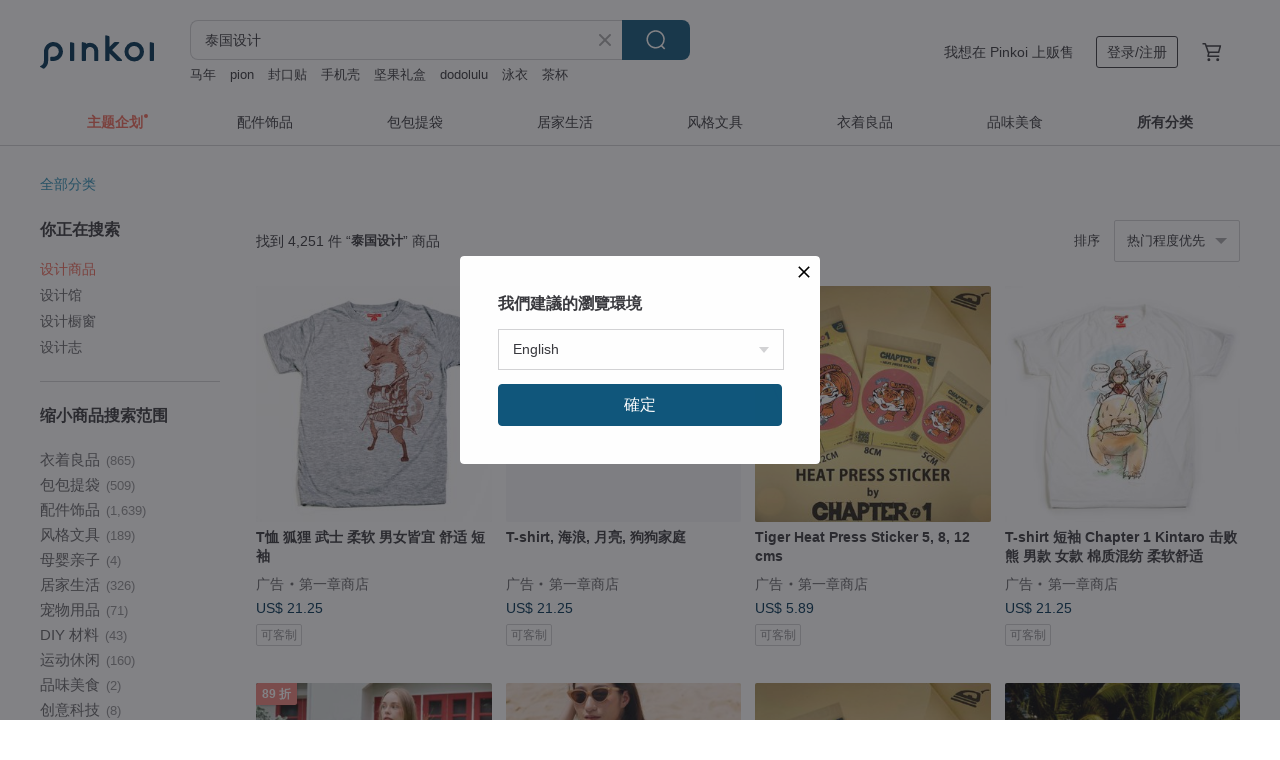

--- FILE ---
content_type: text/html; charset=utf-8
request_url: https://cn.pinkoi.com/search?q=%E6%B3%B0%E5%9B%BD%E8%AE%BE%E8%AE%A1&ref_sec=related_keywords&ref_posn=9&ref_related_kw_type=auto&ref_created=1720896957&ref_entity=search_item_list&ref_entity_id=%E6%A1%8C%E5%8E%86%E8%AE%BE%E8%AE%A1&ref_page=1&ref_pgsz=60&ref_pgsess=1720896957
body_size: 24278
content:

<!doctype html>

<html lang="zh-Hans" class="web no-js s-not-login s-zh_CN webkit" xmlns:fb="http://ogp.me/ns/fb#">
<head prefix="og: http://ogp.me/ns# fb: http://ogp.me/ns/fb# ilovepinkoi: http://ogp.me/ns/fb/ilovepinkoi#">
    <meta charset="utf-8">

        <title>泰国设计 搜索结果 | 泰国设计 | Pinkoi | 亚洲跨境设计购物平台</title>
    <meta name="keywords" content="泰国设计">

        <meta name="description" content="“泰国设计”搜索结果 - 4,251 件。 【PAVI STUDIO】100%泰国直送设计肩背包 - 摩卡可可US$ 56.88 【PAVI STUDIO】J-Knot绳结款 泰国设计肩背包 - 杏仁色US$ 50.10 【PAVI STUDIO】100%泰国直送设计肩背包 - 迷雾灰US$ 56.88 用关键字搜索好设计。">

    <meta name="twitter:card" content="summary_large_image">

        <meta property="og:title" content="泰国设计 | Pinkoi">
        <meta property="og:description" content="“泰国设计”搜索结果 - 4,251 件。 【PAVI STUDIO】100%泰国直送设计肩背包 - 摩卡可可US$ 56.88 【PAVI STUDIO】J-Knot绳结款 泰国设计肩背包 - 杏仁色US$ 50.10 【PAVI STUDIO】100%泰国直送设计肩背包 - 迷雾灰US$ 56.88 用关键字搜索好设计。">
        <meta property="og:image" content="https://cdn01.pingouyu.com/product/X5vg8CqT/0/1/800x0.jpg">

    <meta property="og:type" content="product">
        <meta property="og:url" content="https://cn.pinkoi.com/search?q=%E6%B3%B0%E5%9B%BD%E8%AE%BE%E8%AE%A1&ref_sec=related_keywords&ref_posn=9&ref_related_kw_type=auto&ref_created=1720896957&ref_entity=search_item_list&ref_entity_id=%E6%A1%8C%E5%8E%86%E8%AE%BE%E8%AE%A1&ref_page=1&ref_pgsz=60&ref_pgsess=1720896957"><link rel="canonical" href="https://cn.pinkoi.com/search?q=%E6%B3%B0%E5%9B%BD%E8%AE%BE%E8%AE%A1"><link rel="next" href="https://cn.pinkoi.com/search?q=%E6%B3%B0%E5%9B%BD%E8%AE%BE%E8%AE%A1&page=2">

    <link rel="alternate" href="android-app://com.pinkoi/http/cn.pinkoi.com/search?q=%E6%B3%B0%E5%9B%BD%E8%AE%BE%E8%AE%A1">

        <script type="application/ld+json">{"@context": "http://schema.org", "@type": "BreadcrumbList", "itemListElement": [{"@type": "ListItem", "position": 1, "item": {"@id": "https://cn.pinkoi.com", "name": "Pinkoi"}}, {"@type": "ListItem", "position": 2, "item": {"@id": "https://cn.pinkoi.com/search", "name": "Search"}}, {"@type": "ListItem", "position": 3, "item": {"@id": "https://cn.pinkoi.com/search?q=%E6%B3%B0%E5%9B%BD%E8%AE%BE%E8%AE%A1", "name": "\u6cf0\u56fd\u8bbe\u8ba1"}}]}</script>

        <script type="application/ld+json">{"@context": "http://schema.org", "@type": "Product", "productID": "X5vg8CqT", "sku": "X5vg8CqT", "name": "\u3010PAVI STUDIO\u3011100%\u6cf0\u56fd\u76f4\u9001\u8bbe\u8ba1\u80a9\u80cc\u5305 - \u6469\u5361\u53ef\u53ef", "description": "\u767e\u4e07\u7f8e\u5986\u90e8\u843d\u5ba2Tramy\u5d14\u54aa \u7206\u7ea2.\u5973\u5b69\u4eec\u7684\u5fc5\u5907\u5165\u624b\u6b3e\uff01\uff01 100%\u6cf0\u56fd\u8d27\uff0c\u7531\u53f0\u6e7e\u516c\u53f8\u603b\u4ee3\u7406\u8fdb\u53e3\uff0c\u73b0\u8d27\u4e0b\u5355\u540e\u76f4\u63a5\u51fa\u8d27\u3002", "image": ["https://cdn01.pingouyu.com/product/X5vg8CqT/0/1/500x0.jpg"], "brand": {"@type": "Brand", "name": "Pavi studio"}, "offers": {"@type": "Offer", "priceCurrency": "CNY", "price": 398.40, "availability": "http://schema.org/InStock", "priceValidUntil": "2026-07-17", "itemCondition": "http://schema.org/NewCondition", "url": "https://cn.pinkoi.com/product/X5vg8CqT", "seller": {"@type": "Organization", "name": "Pavi studio", "url": "https://cn.pinkoi.com/store/pavistudio-tw"}, "hasMerchantReturnPolicy": [{"@type": "MerchantReturnPolicy", "returnPolicyCategory": "https://schema.org/MerchantReturnFiniteReturnWindow", "merchantReturnDays": 7, "returnMethod": "https://schema.org/ReturnByMail", "returnFees": "https://schema.org/FreeReturn", "applicableCountry": ["TW", "HK", "MO", "TH", "JP", "CN", "US", "SG", "CA"]}]}, "aggregateRating": {"@type": "AggregateRating", "ratingValue": 5.0, "reviewCount": 316}}</script><script type="application/ld+json">{"@context": "http://schema.org", "@type": "Product", "productID": "iMUQzULB", "sku": "iMUQzULB", "name": "\u3010PAVI STUDIO\u3011J-Knot\u7ef3\u7ed3\u6b3e \u6cf0\u56fd\u8bbe\u8ba1\u80a9\u80cc\u5305 - \u674f\u4ec1\u8272", "description": "W\u0026J\u7ef3\u7ed3\u65b0\u6b3e\u767e\u4e07\u90e8\u843d\u5ba2\u7f51\u7edc\u7206\u7ea2.\u5973\u5b69\u4eec\u7684\u5fc5\u5907\u5165\u624b\u6b3e\uff01\uff01 100%\u6cf0\u56fd\u8d27\uff0c\u7531\u53f0\u6e7e\u516c\u53f8\u603b\u4ee3\u7406\u8fdb\u53e3\uff0c\u73b0\u8d27\u4e0b\u5355\u540e\u76f4\u63a5\u51fa\u8d27\u3002", "image": ["https://cdn01.pingouyu.com/product/iMUQzULB/0/1/500x0.jpg"], "brand": {"@type": "Brand", "name": "Pavi studio"}, "offers": {"@type": "Offer", "priceCurrency": "CNY", "price": 350.90, "availability": "http://schema.org/InStock", "priceValidUntil": "2026-07-17", "itemCondition": "http://schema.org/NewCondition", "url": "https://cn.pinkoi.com/product/iMUQzULB", "seller": {"@type": "Organization", "name": "Pavi studio", "url": "https://cn.pinkoi.com/store/pavistudio-tw"}, "hasMerchantReturnPolicy": [{"@type": "MerchantReturnPolicy", "returnPolicyCategory": "https://schema.org/MerchantReturnFiniteReturnWindow", "merchantReturnDays": 7, "returnMethod": "https://schema.org/ReturnByMail", "returnFees": "https://schema.org/FreeReturn", "applicableCountry": ["TW", "HK", "MO", "TH", "JP", "CN", "US", "SG", "CA"]}]}, "aggregateRating": {"@type": "AggregateRating", "ratingValue": 5.0, "reviewCount": 316}}</script><script type="application/ld+json">{"@context": "http://schema.org", "@type": "Product", "productID": "4mDiTs97", "sku": "4mDiTs97", "name": "\u3010PAVI STUDIO\u3011100%\u6cf0\u56fd\u76f4\u9001\u8bbe\u8ba1\u80a9\u80cc\u5305 - \u8ff7\u96fe\u7070", "description": "\u767e\u4e07\u7f8e\u5986\u90e8\u843d\u5ba2Tramy\u5d14\u54aa \u7206\u7ea2.\u5973\u5b69\u4eec\u7684\u5fc5\u5907\u5165\u624b\u6b3e\uff01\uff01 100%\u6cf0\u56fd\u8d27\uff0c\u7531\u53f0\u6e7e\u516c\u53f8\u603b\u4ee3\u7406\u8fdb\u53e3\uff0c\u73b0\u8d27\u4e0b\u5355\u540e\u76f4\u63a5\u51fa\u8d27\u3002", "image": ["https://cdn02.pingouyu.com/product/4mDiTs97/0/1/500x0.jpg"], "brand": {"@type": "Brand", "name": "Pavi studio"}, "offers": {"@type": "Offer", "priceCurrency": "CNY", "price": 398.40, "availability": "http://schema.org/InStock", "priceValidUntil": "2026-07-17", "itemCondition": "http://schema.org/NewCondition", "url": "https://cn.pinkoi.com/product/4mDiTs97", "seller": {"@type": "Organization", "name": "Pavi studio", "url": "https://cn.pinkoi.com/store/pavistudio-tw"}, "hasMerchantReturnPolicy": [{"@type": "MerchantReturnPolicy", "returnPolicyCategory": "https://schema.org/MerchantReturnFiniteReturnWindow", "merchantReturnDays": 7, "returnMethod": "https://schema.org/ReturnByMail", "returnFees": "https://schema.org/FreeReturn", "applicableCountry": ["TW", "HK", "MO", "TH", "JP", "CN", "US", "SG", "CA"]}]}, "aggregateRating": {"@type": "AggregateRating", "ratingValue": 5.0, "reviewCount": 316}}</script><script type="application/ld+json">{"@context": "http://schema.org", "@type": "Product", "productID": "TRKu7nTC", "sku": "TRKu7nTC", "name": "NO.14 - \u6d77\u519b\u84dd\uff08\u73ca\u745a\u8272\uff09/ \u6cf3\u88c5", "description": "\u7b80\u7ea6\u98ce\u683c\u6cf3\u8863\n\u4f18\u96c5\u3001\u9ad8\u54c1\u8d28\uff0c\u7531\u8bbe\u8ba1\u5e08\u8bbe\u8ba1\u3002\n\u4f7f\u7528\u4e13\u4e3a\u6cf3\u8863\u8bbe\u8ba1\u7684\u9762\u6599\uff0c\u5e76\u5728\u6574\u4e2a\u8fc7\u7a0b\u4e2d\u4f7f\u7528\u6ce1\u6cab\u57ab/\u886c\u91cc\u3002", "image": ["https://cdn01.pingouyu.com/product/TRKu7nTC/0/1/500x0.jpg"], "brand": {"@type": "Brand", "name": "MAILLOT.CO SWIMWEAR"}, "offers": {"@type": "Offer", "priceCurrency": "CNY", "price": 390.10, "availability": "http://schema.org/InStock", "priceValidUntil": "2026-07-17", "itemCondition": "http://schema.org/NewCondition", "url": "https://cn.pinkoi.com/product/TRKu7nTC", "seller": {"@type": "Organization", "name": "MAILLOT.CO SWIMWEAR", "url": "https://cn.pinkoi.com/store/maillotco"}, "hasMerchantReturnPolicy": [{"@type": "MerchantReturnPolicy", "returnPolicyCategory": "https://schema.org/MerchantReturnFiniteReturnWindow", "merchantReturnDays": 7, "returnMethod": "https://schema.org/ReturnByMail", "returnFees": "https://schema.org/FreeReturn", "applicableCountry": ["TW", "HK", "MO", "TH", "JP", "CN", "US", "SG", "CA"]}]}, "aggregateRating": {"@type": "AggregateRating", "ratingValue": 4.9, "reviewCount": 3272}}</script><script type="application/ld+json">{"@context": "http://schema.org", "@type": "Product", "productID": "YAsWTqhM", "sku": "YAsWTqhM", "name": "\u3010PAVI STUDIO\u3011100%\u6cf0\u56fd\u76f4\u9001\u8bbe\u8ba1\u80a9\u80cc\u5305 - \u96fe\u84dd\u8272", "description": "\u7f8e\u5986\u90e8\u843d\u5ba2Tramy\u5d14\u54aa \u7206\u7ea2.\u5973\u5b69\u4eec\u7684\u5fc5\u5907\u5165\u624b\u6b3e\uff01\uff01 100%\u6cf0\u56fd\u8d27\uff0c\u7531\u53f0\u6e7e\u516c\u53f8\u603b\u4ee3\u7406\u8fdb\u53e3\uff0c\u73b0\u8d27\u4e0b\u5355\u540e\u76f4\u63a5\u51fa\u8d27\u3002", "image": ["https://cdn01.pingouyu.com/product/YAsWTqhM/0/1/500x0.jpg"], "brand": {"@type": "Brand", "name": "Pavi studio"}, "offers": {"@type": "Offer", "priceCurrency": "CNY", "price": 398.40, "availability": "http://schema.org/InStock", "priceValidUntil": "2026-07-17", "itemCondition": "http://schema.org/NewCondition", "url": "https://cn.pinkoi.com/product/YAsWTqhM", "seller": {"@type": "Organization", "name": "Pavi studio", "url": "https://cn.pinkoi.com/store/pavistudio-tw"}, "hasMerchantReturnPolicy": [{"@type": "MerchantReturnPolicy", "returnPolicyCategory": "https://schema.org/MerchantReturnFiniteReturnWindow", "merchantReturnDays": 7, "returnMethod": "https://schema.org/ReturnByMail", "returnFees": "https://schema.org/FreeReturn", "applicableCountry": ["TW", "HK", "MO", "TH", "JP", "CN", "US", "SG", "CA"]}]}, "aggregateRating": {"@type": "AggregateRating", "ratingValue": 5.0, "reviewCount": 316}}</script><script type="application/ld+json">{"@context": "http://schema.org", "@type": "Product", "productID": "PNELFVjj", "sku": "PNELFVjj", "name": "\u3010PAVI STUDIO\u3011100%\u6cf0\u56fd\u76f4\u9001\u8bbe\u8ba1\u80a9\u80cc\u5305 - \u7070\u84dd\u8272", "description": "\u767e\u4e07\u7f8e\u5986\u90e8\u843d\u5ba2Tramy\u5d14\u54aa \u7206\u7ea2.\u5973\u5b69\u4eec\u7684\u5fc5\u5907\u5165\u624b\u6b3e\uff01\uff01 100%\u6cf0\u56fd\u8d27\uff0c\u7531\u53f0\u6e7e\u516c\u53f8\u603b\u4ee3\u7406\u8fdb\u53e3\uff0c\u73b0\u8d27\u4e0b\u5355\u540e\u76f4\u63a5\u51fa\u8d27\u3002", "image": ["https://cdn01.pingouyu.com/product/PNELFVjj/0/3/500x0.jpg"], "brand": {"@type": "Brand", "name": "Pavi studio"}, "offers": {"@type": "Offer", "priceCurrency": "CNY", "price": 398.40, "availability": "http://schema.org/InStock", "priceValidUntil": "2026-07-17", "itemCondition": "http://schema.org/NewCondition", "url": "https://cn.pinkoi.com/product/PNELFVjj", "seller": {"@type": "Organization", "name": "Pavi studio", "url": "https://cn.pinkoi.com/store/pavistudio-tw"}, "hasMerchantReturnPolicy": [{"@type": "MerchantReturnPolicy", "returnPolicyCategory": "https://schema.org/MerchantReturnFiniteReturnWindow", "merchantReturnDays": 7, "returnMethod": "https://schema.org/ReturnByMail", "returnFees": "https://schema.org/FreeReturn", "applicableCountry": ["TW", "HK", "MO", "TH", "JP", "CN", "US", "SG", "CA"]}]}, "aggregateRating": {"@type": "AggregateRating", "ratingValue": 5.0, "reviewCount": 316}}</script><script type="application/ld+json">{"@context": "http://schema.org", "@type": "Product", "productID": "zNv2Dnm8", "sku": "zNv2Dnm8", "name": "\u3010PAVI STUDIO\u3011W-Buckle \u6cf0\u56fd\u8bbe\u8ba1\u642d\u6263\u6c34\u6876\u5305 - \u767e\u642d\u9ed1BLACK", "description": "\u6765\u81ea\u6cf0\u56fd\u7684\u8bbe\u8ba1\uff0c\u7ed3\u5408\u6cf0\u56fd\u7f8e\u5b66\u7cbe\u9ad3\u4e0e\u4fd0\u843d\u7ebf\u6761\uff0cW-Buckle\u642d\u6263\u6c34\u6876\u5305\uff0c\u4e00\u7ecf\u63a8\u51fa\u5373\u5f15\u53d1\u70ed\u6f6e\uff0c\u6210\u4e3a\u767e\u4e07\u90e8\u843d\u5ba2\u4e00\u81f4\u63a8\u5d07\u7684\u5fc5\u5165\u624b\u5305\u6b3e\u3002\u53f0\u6e7e\u516c\u53f8\u603b\u4ee3\u7406\u8fdb\u53e3\uff0c\u73b0\u8d27\u8d29\u552e\u3002", "image": ["https://cdn01.pingouyu.com/product/zNv2Dnm8/0/1/500x0.jpg"], "brand": {"@type": "Brand", "name": "Pavi studio"}, "offers": {"@type": "Offer", "priceCurrency": "CNY", "price": 920.00, "availability": "http://schema.org/InStock", "priceValidUntil": "2026-07-17", "itemCondition": "http://schema.org/NewCondition", "url": "https://cn.pinkoi.com/product/zNv2Dnm8", "seller": {"@type": "Organization", "name": "Pavi studio", "url": "https://cn.pinkoi.com/store/pavistudio-tw"}, "hasMerchantReturnPolicy": [{"@type": "MerchantReturnPolicy", "returnPolicyCategory": "https://schema.org/MerchantReturnFiniteReturnWindow", "merchantReturnDays": 7, "returnMethod": "https://schema.org/ReturnByMail", "returnFees": "https://schema.org/FreeReturn", "applicableCountry": ["TW", "HK", "MO", "TH", "JP", "CN", "US", "SG", "CA"]}]}, "aggregateRating": {"@type": "AggregateRating", "ratingValue": 5.0, "reviewCount": 316}}</script><script type="application/ld+json">{"@context": "http://schema.org", "@type": "Product", "productID": "g4ATgTeC", "sku": "g4ATgTeC", "name": "\u3010PAVI STUDIO\u3011J-Knot\u7ef3\u7ed3\u6b3e \u6cf0\u56fd\u8bbe\u8ba1\u80a9\u80cc\u5305 - \u8584\u8377\u7eff", "description": "W\u0026J\u7ef3\u7ed3\u65b0\u6b3e\u767e\u4e07\u90e8\u843d\u5ba2\u7f51\u7edc\u7206\u7ea2.\u5973\u5b69\u4eec\u7684\u5fc5\u5907\u5165\u624b\u6b3e\uff01\uff01 100%\u6cf0\u56fd\u8d27\uff0c\u7531\u53f0\u6e7e\u516c\u53f8\u603b\u4ee3\u7406\u8fdb\u53e3\uff0c\u73b0\u8d27\u4e0b\u5355\u540e\u76f4\u63a5\u51fa\u8d27\u3002", "image": ["https://cdn02.pingouyu.com/product/g4ATgTeC/0/1/500x0.jpg"], "brand": {"@type": "Brand", "name": "Pavi studio"}, "offers": {"@type": "Offer", "priceCurrency": "CNY", "price": 398.30, "availability": "http://schema.org/InStock", "priceValidUntil": "2026-07-17", "itemCondition": "http://schema.org/NewCondition", "url": "https://cn.pinkoi.com/product/g4ATgTeC", "seller": {"@type": "Organization", "name": "Pavi studio", "url": "https://cn.pinkoi.com/store/pavistudio-tw"}, "hasMerchantReturnPolicy": [{"@type": "MerchantReturnPolicy", "returnPolicyCategory": "https://schema.org/MerchantReturnFiniteReturnWindow", "merchantReturnDays": 7, "returnMethod": "https://schema.org/ReturnByMail", "returnFees": "https://schema.org/FreeReturn", "applicableCountry": ["TW", "HK", "MO", "TH", "JP", "CN", "US", "SG", "CA"]}]}, "aggregateRating": {"@type": "AggregateRating", "ratingValue": 5.0, "reviewCount": 316}}</script><script type="application/ld+json">{"@context": "http://schema.org", "@type": "Product", "productID": "CkPipppe", "sku": "CkPipppe", "name": "Long Weekend Love\uff1a\u4e00\u4ef6\u5f0f\u6cf3\u88c5\uff0c\u88e4\u7ba1\u5904\u5e26\u6709\u8377\u53f6\u8fb9\u8bbe\u8ba1", "description": "\u4e00\u4ef6\u5f0f\u6cf3\u88c5\uff0c\u88e4\u7ba1\u5904\u7684\u8377\u53f6\u8fb9\u8bbe\u8ba1\u80fd\u5de7\u5999\u4fee\u9970\u5927\u817f\u3001\u81c0\u90e8\u53ca\u8179\u80a1\u6c9f\uff0c\u5c55\u73b0\u81ea\u4fe1\u9b45\u529b\u3002", "image": ["https://cdn01.pingouyu.com/product/CkPipppe/0/3/500x0.jpg"], "brand": {"@type": "Brand", "name": "lovevitasea"}, "offers": {"@type": "Offer", "priceCurrency": "CNY", "price": 375.30, "availability": "http://schema.org/InStock", "priceValidUntil": "2026-07-17", "itemCondition": "http://schema.org/NewCondition", "url": "https://cn.pinkoi.com/product/CkPipppe", "seller": {"@type": "Organization", "name": "lovevitasea", "url": "https://cn.pinkoi.com/store/lovevitasea"}, "hasMerchantReturnPolicy": [{"@type": "MerchantReturnPolicy", "returnPolicyCategory": "https://schema.org/MerchantReturnFiniteReturnWindow", "merchantReturnDays": 7, "returnMethod": "https://schema.org/ReturnByMail", "returnFees": "https://schema.org/FreeReturn", "applicableCountry": ["TW", "HK", "MO", "TH", "JP", "CN", "US", "SG", "CA"]}]}, "aggregateRating": {"@type": "AggregateRating", "ratingValue": 5.0, "reviewCount": 164}}</script><script type="application/ld+json">{"@context": "http://schema.org", "@type": "Product", "productID": "zgzFAxrD", "sku": "zgzFAxrD", "name": "\u6211\u7684\u590f\u5929 - \u6cf3\u88c5 / MAILLOT CO.", "description": "\u6211\u7684\u590f\u5b63\u7cfb\u5217 SS25\n\u4e24\u4ef6\u5957\u56fe\u6848\uff0c\u8fd0\u52a8+\u53ef\u7231\uff0c\u80cc\u9762\u6709\u989c\u8272\u548c\u7ec6\u8282\u3002", "image": ["https://cdn01.pingouyu.com/product/zgzFAxrD/0/2/500x0.jpg"], "brand": {"@type": "Brand", "name": "MAILLOT.CO SWIMWEAR"}, "offers": {"@type": "Offer", "priceCurrency": "CNY", "price": 389.60, "availability": "http://schema.org/InStock", "priceValidUntil": "2026-07-17", "itemCondition": "http://schema.org/NewCondition", "url": "https://cn.pinkoi.com/product/zgzFAxrD", "seller": {"@type": "Organization", "name": "MAILLOT.CO SWIMWEAR", "url": "https://cn.pinkoi.com/store/maillotco"}, "hasMerchantReturnPolicy": [{"@type": "MerchantReturnPolicy", "returnPolicyCategory": "https://schema.org/MerchantReturnFiniteReturnWindow", "merchantReturnDays": 7, "returnMethod": "https://schema.org/ReturnByMail", "returnFees": "https://schema.org/FreeReturn", "applicableCountry": ["TW", "HK", "MO", "TH", "JP", "CN", "US", "SG", "CA"]}]}, "aggregateRating": {"@type": "AggregateRating", "ratingValue": 4.9, "reviewCount": 3272}}</script><script type="application/ld+json">{"@context": "http://schema.org", "@type": "Product", "productID": "7RpCKFqn", "sku": "7RpCKFqn", "name": "\u3010PAVI STUDIO\u3011100%\u6cf0\u56fd\u76f4\u9001\u8bbe\u8ba1\u80a9\u80cc\u5305 - \u5929\u9752\u8272", "description": "\u7f8e\u5986\u90e8\u843d\u5ba2Tramy\u5d14\u54aa \u7206\u7ea2.\u5973\u5b69\u4eec\u7684\u5fc5\u5907\u5165\u624b\u6b3e\uff01\uff01 100%\u6cf0\u56fd\u8d27\uff0c\u7531\u53f0\u6e7e\u516c\u53f8\u603b\u4ee3\u7406\u8fdb\u53e3\uff0c\u73b0\u8d27\u4e0b\u5355\u540e\u76f4\u63a5\u51fa\u8d27\u3002", "image": ["https://cdn01.pingouyu.com/product/7RpCKFqn/0/1/500x0.jpg"], "brand": {"@type": "Brand", "name": "Pavi studio"}, "offers": {"@type": "Offer", "priceCurrency": "CNY", "price": 351.00, "availability": "http://schema.org/InStock", "priceValidUntil": "2026-07-17", "itemCondition": "http://schema.org/NewCondition", "url": "https://cn.pinkoi.com/product/7RpCKFqn", "seller": {"@type": "Organization", "name": "Pavi studio", "url": "https://cn.pinkoi.com/store/pavistudio-tw"}, "hasMerchantReturnPolicy": [{"@type": "MerchantReturnPolicy", "returnPolicyCategory": "https://schema.org/MerchantReturnFiniteReturnWindow", "merchantReturnDays": 7, "returnMethod": "https://schema.org/ReturnByMail", "returnFees": "https://schema.org/FreeReturn", "applicableCountry": ["TW", "HK", "MO", "TH", "JP", "CN", "US", "SG", "CA"]}]}, "aggregateRating": {"@type": "AggregateRating", "ratingValue": 5.0, "reviewCount": 316}}</script><script type="application/ld+json">{"@context": "http://schema.org", "@type": "Product", "productID": "Jk3FvdXC", "sku": "Jk3FvdXC", "name": "when.we.summer \u6cf3\u8863 / \u76d0\u6c34\u4e24\u4ef6\u5957 / \u674f\u8272", "description": "\u5f53\u6211\u4eec\u590f\u5929\u7684\u65f6\u5019\uff0c\u4e00\u4e2a\u6cf3\u88c5\u54c1\u724c\u5e0c\u671b\u8ba9\u6bcf\u4e2a\u4eba\u90fd\u80fd\u8f7b\u677e\u7a7f\u7740\u6cf3\u88c5\u3002", "image": ["https://cdn01.pingouyu.com/product/Jk3FvdXC/0/1/500x0.jpg"], "brand": {"@type": "Brand", "name": "whenwesummer"}, "offers": {"@type": "Offer", "priceCurrency": "CNY", "price": 420.60, "availability": "http://schema.org/InStock", "priceValidUntil": "2026-07-17", "itemCondition": "http://schema.org/NewCondition", "url": "https://cn.pinkoi.com/product/Jk3FvdXC", "seller": {"@type": "Organization", "name": "whenwesummer", "url": "https://cn.pinkoi.com/store/whenwesummer"}, "hasMerchantReturnPolicy": [{"@type": "MerchantReturnPolicy", "returnPolicyCategory": "https://schema.org/MerchantReturnFiniteReturnWindow", "merchantReturnDays": 7, "returnMethod": "https://schema.org/ReturnByMail", "returnFees": "https://schema.org/FreeReturn", "applicableCountry": ["TW", "HK", "MO", "TH", "JP", "CN", "US", "SG", "CA"]}]}, "aggregateRating": {"@type": "AggregateRating", "ratingValue": 4.9, "reviewCount": 552}}</script><script type="application/ld+json">{"@context": "http://schema.org", "@type": "Product", "productID": "mpcCevvx", "sku": "mpcCevvx", "name": "\u3010PAVI STUDIO\u3011Mini \u6b3e \u6cf0\u56fd\u8bbe\u8ba1\u80a9\u80cc\u5305 - \u8584\u8377\u7eff", "description": "W\u0026J\u7ef3\u7ed3\u65b0\u6b3e\u767e\u4e07\u90e8\u843d\u5ba2\u7f51\u7edc\u7206\u7ea2.\u5973\u5b69\u4eec\u7684\u5fc5\u5907\u5165\u624b\u6b3e\uff01\uff01 100%\u6cf0\u56fd\u8d27\uff0c\u7531\u53f0\u6e7e\u516c\u53f8\u603b\u4ee3\u7406\u8fdb\u53e3\uff0c\u73b0\u8d27\u4e0b\u5355\u540e\u76f4\u63a5\u51fa\u8d27\u3002", "image": ["https://cdn01.pingouyu.com/product/mpcCevvx/0/1/500x0.jpg"], "brand": {"@type": "Brand", "name": "Pavi studio"}, "offers": {"@type": "Offer", "priceCurrency": "CNY", "price": 303.50, "availability": "http://schema.org/InStock", "priceValidUntil": "2026-07-17", "itemCondition": "http://schema.org/NewCondition", "url": "https://cn.pinkoi.com/product/mpcCevvx", "seller": {"@type": "Organization", "name": "Pavi studio", "url": "https://cn.pinkoi.com/store/pavistudio-tw"}, "hasMerchantReturnPolicy": [{"@type": "MerchantReturnPolicy", "returnPolicyCategory": "https://schema.org/MerchantReturnFiniteReturnWindow", "merchantReturnDays": 7, "returnMethod": "https://schema.org/ReturnByMail", "returnFees": "https://schema.org/FreeReturn", "applicableCountry": ["TW", "HK", "MO", "TH", "JP", "CN", "US", "SG", "CA"]}]}, "aggregateRating": {"@type": "AggregateRating", "ratingValue": 5.0, "reviewCount": 316}}</script><script type="application/ld+json">{"@context": "http://schema.org", "@type": "Product", "productID": "G4yxWV8Q", "sku": "G4yxWV8Q", "name": "\u3010PAVI STUDIO\u3011W-Buckle \u6cf0\u56fd\u8bbe\u8ba1\u642d\u6263\u6c34\u6876\u5305 - \u6469\u5361\u53ef\u53efMocha", "description": "\u6765\u81ea\u6cf0\u56fd\u7684\u8bbe\u8ba1\uff0c\u7ed3\u5408\u6cf0\u56fd\u7f8e\u5b66\u7cbe\u9ad3\u4e0e\u4fd0\u843d\u7ebf\u6761\uff0cW-Buckle\u642d\u6263\u6c34\u6876\u5305\uff0c\u4e00\u7ecf\u63a8\u51fa\u5373\u5f15\u53d1\u70ed\u6f6e\uff0c\u6210\u4e3a\u767e\u4e07\u90e8\u843d\u5ba2\u4e00\u81f4\u63a8\u5d07\u7684\u5fc5\u5165\u624b\u5305\u6b3e\u3002\u53f0\u6e7e\u516c\u53f8\u603b\u4ee3\u7406\u8fdb\u53e3\uff0c\u73b0\u8d27\u8d29\u552e", "image": ["https://cdn01.pingouyu.com/product/G4yxWV8Q/0/500x0.jpg"], "brand": {"@type": "Brand", "name": "Pavi studio"}, "offers": {"@type": "Offer", "priceCurrency": "CNY", "price": 920.00, "availability": "http://schema.org/InStock", "priceValidUntil": "2026-07-17", "itemCondition": "http://schema.org/NewCondition", "url": "https://cn.pinkoi.com/product/G4yxWV8Q", "seller": {"@type": "Organization", "name": "Pavi studio", "url": "https://cn.pinkoi.com/store/pavistudio-tw"}, "hasMerchantReturnPolicy": [{"@type": "MerchantReturnPolicy", "returnPolicyCategory": "https://schema.org/MerchantReturnFiniteReturnWindow", "merchantReturnDays": 7, "returnMethod": "https://schema.org/ReturnByMail", "returnFees": "https://schema.org/FreeReturn", "applicableCountry": ["TW", "HK", "MO", "TH", "JP", "CN", "US", "SG", "CA"]}]}, "aggregateRating": {"@type": "AggregateRating", "ratingValue": 5.0, "reviewCount": 316}}</script><script type="application/ld+json">{"@context": "http://schema.org", "@type": "Product", "productID": "sWAJKxJK", "sku": "sWAJKxJK", "name": "Aprilpoolday Swimwear / RUGBY / Navy", "description": "RUGBY timeless design with neatly pattern which belongs to every type of body", "image": ["https://cdn01.pingouyu.com/product/sWAJKxJK/0/6/500x0.jpg"], "brand": {"@type": "Brand", "name": "APRILPOOLDAY"}, "offers": {"@type": "Offer", "priceCurrency": "CNY", "price": 519.70, "availability": "http://schema.org/InStock", "priceValidUntil": "2026-07-17", "itemCondition": "http://schema.org/NewCondition", "url": "https://cn.pinkoi.com/product/sWAJKxJK", "seller": {"@type": "Organization", "name": "APRILPOOLDAY", "url": "https://cn.pinkoi.com/store/aprilpoolday"}, "hasMerchantReturnPolicy": [{"@type": "MerchantReturnPolicy", "returnPolicyCategory": "https://schema.org/MerchantReturnFiniteReturnWindow", "merchantReturnDays": 7, "returnMethod": "https://schema.org/ReturnByMail", "returnFees": "https://schema.org/FreeReturn", "applicableCountry": ["TW", "HK", "MO", "TH", "JP", "CN", "US", "SG", "CA"]}]}, "aggregateRating": {"@type": "AggregateRating", "ratingValue": 4.9, "reviewCount": 1046}}</script><script type="application/ld+json">{"@context": "http://schema.org", "@type": "Product", "productID": "WibyGnPs", "sku": "WibyGnPs", "name": "Belle-\u590d\u53e4\u84dd/\u6cf3\u88c5", "description": "\u767e\u4e3d\u7cfb\u5217\n\u7c73\u8272/\u6a31\u6843\u8272/\u6df1\u6d77\u519b\u84dd/\u590d\u53e4\u84dd\u90fd\u5728\u8fd9\u4e2a\u7cfb\u5217\u4e2d\u3002", "image": ["https://cdn01.pingouyu.com/product/WibyGnPs/0/1/500x0.jpg"], "brand": {"@type": "Brand", "name": "MAILLOT.CO SWIMWEAR"}, "offers": {"@type": "Offer", "priceCurrency": "CNY", "price": 427.40, "availability": "http://schema.org/InStock", "priceValidUntil": "2026-07-17", "itemCondition": "http://schema.org/NewCondition", "url": "https://cn.pinkoi.com/product/WibyGnPs", "seller": {"@type": "Organization", "name": "MAILLOT.CO SWIMWEAR", "url": "https://cn.pinkoi.com/store/maillotco"}, "hasMerchantReturnPolicy": [{"@type": "MerchantReturnPolicy", "returnPolicyCategory": "https://schema.org/MerchantReturnFiniteReturnWindow", "merchantReturnDays": 7, "returnMethod": "https://schema.org/ReturnByMail", "returnFees": "https://schema.org/FreeReturn", "applicableCountry": ["TW", "HK", "MO", "TH", "JP", "CN", "US", "SG", "CA"]}]}, "aggregateRating": {"@type": "AggregateRating", "ratingValue": 4.9, "reviewCount": 3272}}</script><script type="application/ld+json">{"@context": "http://schema.org", "@type": "Product", "productID": "GXEBTRmV", "sku": "GXEBTRmV", "name": "\u7eaf\u7d20\u76ae\u9769\u957f\u6b3e\u94b1\u5305 \u2013 \u6a44\u6984\u7eff | \u53f6\u7eb9\u8bbe\u8ba1\u94b1\u5305", "description": "Thamon \u6a44\u6984\u7eff\u62c9\u94fe\u957f\u6b3e\u94b1\u5305\uff0c\u91c7\u7528\u771f\u53f6\u7eaf\u7d20\u76ae\u9769\u5236\u6210\uff0c\u8bbe\u8ba1\u6781\u7b80\u4f18\u96c5\uff0c\u5448\u73b0\u81ea\u7136\u7eb9\u7406\u3002\u8f7b\u76c8\u4e14\u5b9e\u7528\uff0c\u62c9\u94fe\u5168\u5305\u8bbe\u8ba1\u4fdd\u969c\u7269\u54c1\u5b89\u5168\u3002\u6bcf\u4e2a\u53f6\u7eb9\u90fd\u72ec\u4e00\u65e0\u4e8c\uff0c\u8ba2\u5355\u5b8c\u6210\u540e\u60a8\u53ef\u4ee5\u4ece\u5b9e\u62cd\u56fe\u7247\u4e2d\u9009\u62e9\u559c\u6b22\u7684\u6b3e\u5f0f\uff0c\u6253\u9020\u4e13\u5c5e\u98ce\u683c\u3002", "image": ["https://cdn01.pingouyu.com/product/GXEBTRmV/0/1/500x0.jpg"], "brand": {"@type": "Brand", "name": "THAMON"}, "offers": {"@type": "Offer", "priceCurrency": "CNY", "price": 551.50, "availability": "http://schema.org/InStock", "priceValidUntil": "2026-07-17", "itemCondition": "http://schema.org/NewCondition", "url": "https://cn.pinkoi.com/product/GXEBTRmV", "seller": {"@type": "Organization", "name": "THAMON", "url": "https://cn.pinkoi.com/store/thamon"}, "hasMerchantReturnPolicy": [{"@type": "MerchantReturnPolicy", "returnPolicyCategory": "https://schema.org/MerchantReturnFiniteReturnWindow", "merchantReturnDays": 7, "returnMethod": "https://schema.org/ReturnByMail", "returnFees": "https://schema.org/FreeReturn", "applicableCountry": ["TW", "HK", "MO", "TH", "JP", "CN", "US", "SG", "CA"]}]}, "aggregateRating": {"@type": "AggregateRating", "ratingValue": 4.9, "reviewCount": 200}}</script><script type="application/ld+json">{"@context": "http://schema.org", "@type": "Product", "productID": "RhkfJY7Q", "sku": "RhkfJY7Q", "name": "\u3010PAVI STUDIO\u3011\u6cf0\u56fd\u8bbe\u8ba1\u80a9\u80cc\u5305 - \u73ab\u7ea2\u8272", "description": "\u767e\u4e07\u7f8e\u5986\u90e8\u843d\u5ba2Tramy\u5d14\u54aa \u7206\u7ea2.\u5973\u5b69\u4eec\u7684\u5fc5\u5907\u5165\u624b\u6b3e\uff01\uff01\n100%\u6cf0\u56fd\u8d27\uff0c\u7531\u53f0\u6e7e\u516c\u53f8\u603b\u4ee3\u7406\u8fdb\u53e3\uff0c\u73b0\u8d27\u4e0b\u5355\u540e\u76f4\u63a5\u51fa\u8d27\u3002", "image": ["https://cdn02.pingouyu.com/product/RhkfJY7Q/0/1/500x0.jpg"], "brand": {"@type": "Brand", "name": "Pavi studio"}, "offers": {"@type": "Offer", "priceCurrency": "CNY", "price": 398.40, "availability": "http://schema.org/InStock", "priceValidUntil": "2026-07-17", "itemCondition": "http://schema.org/NewCondition", "url": "https://cn.pinkoi.com/product/RhkfJY7Q", "seller": {"@type": "Organization", "name": "Pavi studio", "url": "https://cn.pinkoi.com/store/pavistudio-tw"}, "hasMerchantReturnPolicy": [{"@type": "MerchantReturnPolicy", "returnPolicyCategory": "https://schema.org/MerchantReturnFiniteReturnWindow", "merchantReturnDays": 7, "returnMethod": "https://schema.org/ReturnByMail", "returnFees": "https://schema.org/FreeReturn", "applicableCountry": ["TW", "HK", "MO", "TH", "JP", "CN", "US", "SG", "CA"]}]}, "aggregateRating": {"@type": "AggregateRating", "ratingValue": 5.0, "reviewCount": 316}}</script><script type="application/ld+json">{"@context": "http://schema.org", "@type": "Product", "productID": "zWbJBmGp", "sku": "zWbJBmGp", "name": "\u3010PAVI STUDIO\u3011100%\u6cf0\u56fd\u76f4\u9001\u8bbe\u8ba1\u80a9\u80cc\u5305 - \u6a31\u6843\u7ea2", "description": "\u767e\u4e07\u7f8e\u5986\u90e8\u843d\u5ba2Tramy\u5d14\u54aa \u7206\u7ea2.\u5973\u5b69\u4eec\u7684\u5fc5\u5907\u5165\u624b\u6b3e\uff01\uff01 100%\u6cf0\u56fd\u8d27\uff0c\u7531\u53f0\u6e7e\u516c\u53f8\u603b\u4ee3\u7406\u8fdb\u53e3\uff0c\u73b0\u8d27\u4e0b\u5355\u540e\u76f4\u63a5\u51fa\u8d27\u3002", "image": ["https://cdn01.pingouyu.com/product/zWbJBmGp/0/1/500x0.jpg"], "brand": {"@type": "Brand", "name": "Pavi studio"}, "offers": {"@type": "Offer", "priceCurrency": "CNY", "price": 351.00, "availability": "http://schema.org/InStock", "priceValidUntil": "2026-07-17", "itemCondition": "http://schema.org/NewCondition", "url": "https://cn.pinkoi.com/product/zWbJBmGp", "seller": {"@type": "Organization", "name": "Pavi studio", "url": "https://cn.pinkoi.com/store/pavistudio-tw"}, "hasMerchantReturnPolicy": [{"@type": "MerchantReturnPolicy", "returnPolicyCategory": "https://schema.org/MerchantReturnFiniteReturnWindow", "merchantReturnDays": 7, "returnMethod": "https://schema.org/ReturnByMail", "returnFees": "https://schema.org/FreeReturn", "applicableCountry": ["TW", "HK", "MO", "TH", "JP", "CN", "US", "SG", "CA"]}]}, "aggregateRating": {"@type": "AggregateRating", "ratingValue": 5.0, "reviewCount": 316}}</script><script type="application/ld+json">{"@context": "http://schema.org", "@type": "Product", "productID": "37EV3C3S", "sku": "37EV3C3S", "name": "QUALY \u6a61\u679c\u5c0f\u6536\u7eb3\u7f50", "description": "\u7075\u611f\u6765\u81ea\u5c0f\u5de7\u5374\u8574\u542b\u575a\u97e7\u529b\u91cf\u7684\u6a61\u679c\uff0c\u5c31\u50cf\u677e\u9f20\u6c38\u8fdc\u8bb0\u5f97\u81ea\u5df1\u85cf\u6a61\u679c\u7684\u4f4d\u7f6e\u4e00\u6837\uff0c\u684c\u4e0a\u578b\u5c0f\u6536\u7eb3\u7f50\uff0c\u53ef\u653e\u68c9\u82b1\u68d2\u3001\u5316\u5986\u68c9\u3001\u9996\u9970\u7b49\u7b49\u4efb\u4f55\u5c0f\u7269\u54c1\uff0c\u5c06\u81ea\u7136\u610f\u8c61\u8f6c\u5316\u4e3a\u5b9e\u7528\u8bbe\u8ba1\uff0c\u9020\u578b\u5982\u540c\u521a\u4ece\u6811\u4e0a\u843d\u4e0b\u7684\u6a61\u679c\uff0c\u81ea\u7136\u8d28\u6734\u3002", "image": ["https://cdn02.pingouyu.com/product/37EV3C3S/0/2/500x0.jpg"], "brand": {"@type": "Brand", "name": "QUALY"}, "offers": {"@type": "Offer", "priceCurrency": "CNY", "price": 99.60, "availability": "http://schema.org/InStock", "priceValidUntil": "2026-07-17", "itemCondition": "http://schema.org/NewCondition", "url": "https://cn.pinkoi.com/product/37EV3C3S", "seller": {"@type": "Organization", "name": "QUALY", "url": "https://cn.pinkoi.com/store/qualy"}, "hasMerchantReturnPolicy": [{"@type": "MerchantReturnPolicy", "returnPolicyCategory": "https://schema.org/MerchantReturnFiniteReturnWindow", "merchantReturnDays": 7, "returnMethod": "https://schema.org/ReturnByMail", "returnFees": "https://schema.org/FreeReturn", "applicableCountry": ["TW", "HK", "MO", "TH", "JP", "CN", "US", "SG", "CA"]}]}, "aggregateRating": {"@type": "AggregateRating", "ratingValue": 4.9, "reviewCount": 5643}}</script><script type="application/ld+json">{"@context": "http://schema.org", "@type": "Product", "productID": "dU6D8yGA", "sku": "dU6D8yGA", "name": "\u3010PAVI STUDIO\u3011J-Knot \u7ef3\u7ed3\u6b3e \u6cf0\u56fd\u8bbe\u8ba1\u80a9\u80cc\u5305 - \u6d0b\u9152\u7ea2", "description": "W\u0026J\u7ef3\u7ed3\u65b0\u6b3e\u767e\u4e07\u90e8\u843d\u5ba2\u7f51\u7edc\u7206\u7ea2.\u5973\u5b69\u4eec\u7684\u5fc5\u5907\u5165\u624b\u6b3e\uff01\uff01 100%\u6cf0\u56fd\u8d27\uff0c\u7531\u53f0\u6e7e\u516c\u53f8\u603b\u4ee3\u7406\u8fdb\u53e3\uff0c\u73b0\u8d27\u4e0b\u5355\u540e\u76f4\u63a5\u51fa\u8d27\u3002", "image": ["https://cdn02.pingouyu.com/product/dU6D8yGA/0/3/500x0.jpg"], "brand": {"@type": "Brand", "name": "Pavi studio"}, "offers": {"@type": "Offer", "priceCurrency": "CNY", "price": 350.90, "availability": "http://schema.org/InStock", "priceValidUntil": "2026-07-17", "itemCondition": "http://schema.org/NewCondition", "url": "https://cn.pinkoi.com/product/dU6D8yGA", "seller": {"@type": "Organization", "name": "Pavi studio", "url": "https://cn.pinkoi.com/store/pavistudio-tw"}, "hasMerchantReturnPolicy": [{"@type": "MerchantReturnPolicy", "returnPolicyCategory": "https://schema.org/MerchantReturnFiniteReturnWindow", "merchantReturnDays": 7, "returnMethod": "https://schema.org/ReturnByMail", "returnFees": "https://schema.org/FreeReturn", "applicableCountry": ["TW", "HK", "MO", "TH", "JP", "CN", "US", "SG", "CA"]}]}, "aggregateRating": {"@type": "AggregateRating", "ratingValue": 5.0, "reviewCount": 316}}</script><script type="application/ld+json">{"@context": "http://schema.org", "@type": "Product", "productID": "PkSkEC9g", "sku": "PkSkEC9g", "name": "Crossback \u79cb\u5b63\u6a59\u8272\u9650\u91cf\u7248/\u6cf3\u88c5", "description": "\u7b80\u7ea6\u98ce\u683c\u6cf3\u8863\n\u4f18\u96c5\u3001\u9ad8\u54c1\u8d28\uff0c\u7531\u8bbe\u8ba1\u5e08\u8bbe\u8ba1\u3002\n\u4f7f\u7528\u4e13\u4e3a\u6cf3\u8863\u8bbe\u8ba1\u7684\u9762\u6599\uff0c\u5e76\u5728\u6574\u4e2a\u8fc7\u7a0b\u4e2d\u4f7f\u7528\u6ce1\u6cab\u57ab/\u886c\u91cc\u3002", "image": ["https://cdn02.pingouyu.com/product/PkSkEC9g/0/4/500x0.jpg"], "brand": {"@type": "Brand", "name": "MAILLOT.CO SWIMWEAR"}, "offers": {"@type": "Offer", "priceCurrency": "CNY", "price": 485.80, "availability": "http://schema.org/InStock", "priceValidUntil": "2026-07-17", "itemCondition": "http://schema.org/NewCondition", "url": "https://cn.pinkoi.com/product/PkSkEC9g", "seller": {"@type": "Organization", "name": "MAILLOT.CO SWIMWEAR", "url": "https://cn.pinkoi.com/store/maillotco"}, "hasMerchantReturnPolicy": [{"@type": "MerchantReturnPolicy", "returnPolicyCategory": "https://schema.org/MerchantReturnFiniteReturnWindow", "merchantReturnDays": 7, "returnMethod": "https://schema.org/ReturnByMail", "returnFees": "https://schema.org/FreeReturn", "applicableCountry": ["TW", "HK", "MO", "TH", "JP", "CN", "US", "SG", "CA"]}]}, "aggregateRating": {"@type": "AggregateRating", "ratingValue": 4.9, "reviewCount": 3272}}</script><script type="application/ld+json">{"@context": "http://schema.org", "@type": "Product", "productID": "Zt6eX0u6", "sku": "Zt6eX0u6", "name": "\u6027\u611f\u751c\u7f8e\u4ea4\u53c9\u9732\u80cc\u8fde\u8eab\u6cf3\u88c5/\u767d\u8272\u6761\u7eb9", "description": "MAILLOT CO. \u8bbe\u8ba1\u9986\u4e3a\u6cf0\u56fd\u6cf3\u88c5\u54c1\u724c\n\u7ed5\u9888\u8fde\u8eab\u4e09\u89d2\u6cf3\u88c5", "image": ["https://cdn01.pingouyu.com/product/Zt6eX0u6/0/2/500x0.jpg"], "brand": {"@type": "Brand", "name": "MAILLOT.CO SWIMWEAR"}, "offers": {"@type": "Offer", "priceCurrency": "CNY", "price": 319.60, "availability": "http://schema.org/InStock", "priceValidUntil": "2026-07-17", "itemCondition": "http://schema.org/NewCondition", "url": "https://cn.pinkoi.com/product/Zt6eX0u6", "seller": {"@type": "Organization", "name": "MAILLOT.CO SWIMWEAR", "url": "https://cn.pinkoi.com/store/maillotco"}, "hasMerchantReturnPolicy": [{"@type": "MerchantReturnPolicy", "returnPolicyCategory": "https://schema.org/MerchantReturnFiniteReturnWindow", "merchantReturnDays": 7, "returnMethod": "https://schema.org/ReturnByMail", "returnFees": "https://schema.org/FreeReturn", "applicableCountry": ["TW", "HK", "MO", "TH", "JP", "CN", "US", "SG", "CA"]}]}, "aggregateRating": {"@type": "AggregateRating", "ratingValue": 4.9, "reviewCount": 3272}}</script><script type="application/ld+json">{"@context": "http://schema.org", "@type": "Product", "productID": "evSCkjUA", "sku": "evSCkjUA", "name": "Hora Del Dia - \u65e5\u51fa / \u6cf3\u88c5", "description": "\u7b80\u7ea6\u98ce\u683c\u6cf3\u8863\n\u4f18\u96c5\u3001\u9ad8\u54c1\u8d28\uff0c\u7531\u8bbe\u8ba1\u5e08\u8bbe\u8ba1\u3002\n\u4f7f\u7528\u4e13\u4e3a\u6cf3\u8863\u8bbe\u8ba1\u7684\u9762\u6599\uff0c\u5e76\u5728\u6574\u4e2a\u8fc7\u7a0b\u4e2d\u4f7f\u7528\u6ce1\u6cab\u57ab/\u886c\u91cc\u3002", "image": ["https://cdn02.pingouyu.com/product/evSCkjUA/0/1/500x0.jpg"], "brand": {"@type": "Brand", "name": "MAILLOT.CO SWIMWEAR"}, "offers": {"@type": "Offer", "priceCurrency": "CNY", "price": 488.30, "availability": "http://schema.org/InStock", "priceValidUntil": "2026-07-17", "itemCondition": "http://schema.org/NewCondition", "url": "https://cn.pinkoi.com/product/evSCkjUA", "seller": {"@type": "Organization", "name": "MAILLOT.CO SWIMWEAR", "url": "https://cn.pinkoi.com/store/maillotco"}, "hasMerchantReturnPolicy": [{"@type": "MerchantReturnPolicy", "returnPolicyCategory": "https://schema.org/MerchantReturnFiniteReturnWindow", "merchantReturnDays": 7, "returnMethod": "https://schema.org/ReturnByMail", "returnFees": "https://schema.org/FreeReturn", "applicableCountry": ["TW", "HK", "MO", "TH", "JP", "CN", "US", "SG", "CA"]}]}, "aggregateRating": {"@type": "AggregateRating", "ratingValue": 4.9, "reviewCount": 3272}}</script><script type="application/ld+json">{"@context": "http://schema.org", "@type": "Product", "productID": "YZ4uAXcu", "sku": "YZ4uAXcu", "name": "TOKKI - \u82a5\u672b\u9ec4 / \u6cf3\u88c5", "description": "\u7b80\u7ea6\u98ce\u683c\u6cf3\u8863\n\u4f18\u96c5\u3001\u54c1\u8d28\u5353\u8d8a\u7531\u8bbe\u8ba1\u5e08\u8bbe\u8ba1\n\u4f7f\u7528\u7279\u5b9a\u7684\u6cf3\u8863\u9762\u6599\u3002\u5168\u8eab\u90fd\u6709\u6d77\u7ef5/\u886c\u91cc\u3002", "image": ["https://cdn02.pingouyu.com/product/YZ4uAXcu/0/4/500x0.jpg"], "brand": {"@type": "Brand", "name": "MAILLOT.CO SWIMWEAR"}, "offers": {"@type": "Offer", "priceCurrency": "CNY", "price": 291.90, "availability": "http://schema.org/InStock", "priceValidUntil": "2026-07-17", "itemCondition": "http://schema.org/NewCondition", "url": "https://cn.pinkoi.com/product/YZ4uAXcu", "seller": {"@type": "Organization", "name": "MAILLOT.CO SWIMWEAR", "url": "https://cn.pinkoi.com/store/maillotco"}, "hasMerchantReturnPolicy": [{"@type": "MerchantReturnPolicy", "returnPolicyCategory": "https://schema.org/MerchantReturnFiniteReturnWindow", "merchantReturnDays": 7, "returnMethod": "https://schema.org/ReturnByMail", "returnFees": "https://schema.org/FreeReturn", "applicableCountry": ["TW", "HK", "MO", "TH", "JP", "CN", "US", "SG", "CA"]}]}, "aggregateRating": {"@type": "AggregateRating", "ratingValue": 4.9, "reviewCount": 3272}}</script><script type="application/ld+json">{"@context": "http://schema.org", "@type": "Product", "productID": "ePEZLzbr", "sku": "ePEZLzbr", "name": "when.we.summer / Alice / \u9ed1\u8272\u8fde\u8eab\u659c\u80a9\u6cf3\u8863", "description": "\u6cf0\u56fd\u6cf3\u8863\u54c1\u724c when we summer \u81f4\u529b\u4e8e\u8ba9\u7a7f\u4e0a\u6cf3\u8863\u53d8\u6210\u4e00\u4ef6\u7b80\u5355\u5bb9\u6613\u7684\u4e8b\u60c5\uff0c\u56e0\u4e3a\u6211\u4eec\u76f8\u4fe1\u7a7f\u4e0a\u597d\u7684\u6cf3\u8863\u80fd\u8ba9\u6211\u4eec\u5bf9\u81ea\u8eab\u66f4\u52a0\u81ea\u4fe1\u4e0e\u6562\u4e8e\u5c55\u73b0\u81ea\u6211\u3002", "image": ["https://cdn01.pingouyu.com/product/ePEZLzbr/0/2/500x0.jpg"], "brand": {"@type": "Brand", "name": "whenwesummer"}, "offers": {"@type": "Offer", "priceCurrency": "CNY", "price": 390.40, "availability": "http://schema.org/InStock", "priceValidUntil": "2026-07-17", "itemCondition": "http://schema.org/NewCondition", "url": "https://cn.pinkoi.com/product/ePEZLzbr", "seller": {"@type": "Organization", "name": "whenwesummer", "url": "https://cn.pinkoi.com/store/whenwesummer"}, "hasMerchantReturnPolicy": [{"@type": "MerchantReturnPolicy", "returnPolicyCategory": "https://schema.org/MerchantReturnFiniteReturnWindow", "merchantReturnDays": 7, "returnMethod": "https://schema.org/ReturnByMail", "returnFees": "https://schema.org/FreeReturn", "applicableCountry": ["TW", "HK", "MO", "TH", "JP", "CN", "US", "SG", "CA"]}]}, "aggregateRating": {"@type": "AggregateRating", "ratingValue": 4.9, "reviewCount": 552}}</script><script type="application/ld+json">{"@context": "http://schema.org", "@type": "Product", "productID": "i9hWkaZy", "sku": "i9hWkaZy", "name": "NO.14 - \u77ff\u7269\uff08\u7425\u73c0\u68d5\u8272\uff09/ \u6cf3\u88c5", "description": "\u7b80\u7ea6\u98ce\u683c\u6cf3\u8863\n\u4f18\u96c5\u3001\u9ad8\u54c1\u8d28\uff0c\u7531\u8bbe\u8ba1\u5e08\u8bbe\u8ba1\u3002\n\u4f7f\u7528\u4e13\u4e3a\u6cf3\u8863\u8bbe\u8ba1\u7684\u9762\u6599\uff0c\u5e76\u5728\u6574\u4e2a\u8fc7\u7a0b\u4e2d\u4f7f\u7528\u6ce1\u6cab\u57ab/\u886c\u91cc\u3002", "image": ["https://cdn01.pingouyu.com/product/i9hWkaZy/0/1/500x0.jpg"], "brand": {"@type": "Brand", "name": "MAILLOT.CO SWIMWEAR"}, "offers": {"@type": "Offer", "priceCurrency": "CNY", "price": 390.10, "availability": "http://schema.org/InStock", "priceValidUntil": "2026-07-17", "itemCondition": "http://schema.org/NewCondition", "url": "https://cn.pinkoi.com/product/i9hWkaZy", "seller": {"@type": "Organization", "name": "MAILLOT.CO SWIMWEAR", "url": "https://cn.pinkoi.com/store/maillotco"}, "hasMerchantReturnPolicy": [{"@type": "MerchantReturnPolicy", "returnPolicyCategory": "https://schema.org/MerchantReturnFiniteReturnWindow", "merchantReturnDays": 7, "returnMethod": "https://schema.org/ReturnByMail", "returnFees": "https://schema.org/FreeReturn", "applicableCountry": ["TW", "HK", "MO", "TH", "JP", "CN", "US", "SG", "CA"]}]}, "aggregateRating": {"@type": "AggregateRating", "ratingValue": 4.9, "reviewCount": 3272}}</script><script type="application/ld+json">{"@context": "http://schema.org", "@type": "Product", "productID": "q82CZWte", "sku": "q82CZWte", "name": "\u3010\u7279\u522b\u5957\u88c5\u3011Maillot\u9633\u5149\u5957\u88c5/\u6cf3\u8863", "description": "\u642d\u914d\u5957\u88c5\uff1aBelle \u6cf3\u8863\u548c Joan \u77ed\u88e4\u3002", "image": ["https://cdn01.pingouyu.com/product/q82CZWte/0/6/500x0.jpg"], "brand": {"@type": "Brand", "name": "MAILLOT.CO SWIMWEAR"}, "offers": {"@type": "Offer", "priceCurrency": "CNY", "price": 487.13, "availability": "http://schema.org/InStock", "priceValidUntil": "2026-07-17", "itemCondition": "http://schema.org/NewCondition", "url": "https://cn.pinkoi.com/product/q82CZWte", "seller": {"@type": "Organization", "name": "MAILLOT.CO SWIMWEAR", "url": "https://cn.pinkoi.com/store/maillotco"}, "hasMerchantReturnPolicy": [{"@type": "MerchantReturnPolicy", "returnPolicyCategory": "https://schema.org/MerchantReturnFiniteReturnWindow", "merchantReturnDays": 7, "returnMethod": "https://schema.org/ReturnByMail", "returnFees": "https://schema.org/FreeReturn", "applicableCountry": ["TW", "HK", "MO", "TH", "JP", "CN", "US", "SG", "CA"]}]}, "aggregateRating": {"@type": "AggregateRating", "ratingValue": 4.9, "reviewCount": 3272}}</script><script type="application/ld+json">{"@context": "http://schema.org", "@type": "Product", "productID": "cLraMkw2", "sku": "cLraMkw2", "name": "NO.14 \u6cf3\u88c5 - \u84dd\u8272", "description": "\u6781\u7b80\u3001\u4f18\u54c1\u8d28\u6cf3\u88c5\uff0c\u4f18\u8d28\u7684\u6e38\u6cf3\u5e03\u6599", "image": ["https://cdn01.pingouyu.com/product/cLraMkw2/0/2/500x0.jpg"], "brand": {"@type": "Brand", "name": "MAILLOT.CO SWIMWEAR"}, "offers": {"@type": "Offer", "priceCurrency": "CNY", "price": 390.10, "availability": "http://schema.org/InStock", "priceValidUntil": "2026-07-17", "itemCondition": "http://schema.org/NewCondition", "url": "https://cn.pinkoi.com/product/cLraMkw2", "seller": {"@type": "Organization", "name": "MAILLOT.CO SWIMWEAR", "url": "https://cn.pinkoi.com/store/maillotco"}, "hasMerchantReturnPolicy": [{"@type": "MerchantReturnPolicy", "returnPolicyCategory": "https://schema.org/MerchantReturnFiniteReturnWindow", "merchantReturnDays": 7, "returnMethod": "https://schema.org/ReturnByMail", "returnFees": "https://schema.org/FreeReturn", "applicableCountry": ["TW", "HK", "MO", "TH", "JP", "CN", "US", "SG", "CA"]}]}, "aggregateRating": {"@type": "AggregateRating", "ratingValue": 4.9, "reviewCount": 3272}}</script><script type="application/ld+json">{"@context": "http://schema.org", "@type": "Product", "productID": "3ybCq4yB", "sku": "3ybCq4yB", "name": "\u97e9\u56fd\u5236 TACKAON \u7ecf\u5178\u692d\u5706\u76d8\u9910\u76d8", "description": "TACKAON GOYOU\u7cfb\u5217 \u692d\u5706\u9910\u76d8\n\u97e9\u56fd\u8bbe\u8ba1\u5236\u9020\n6\u79cd\u989c\u8272 \u53ef\u4e0e\u659c\u7eb9\u9910\u76d8\u6df7\u642d\u53d8\u5316\u9910\u76d8\u98ce\u683c \u6216\u4e0e\u51f9\u76d8\u642d\u914d\u4e3a\u5c0f\u83dc\u789f\u6258\u76d8\n\u4e00\u4e2a\u9910\u76d8\u5c31\u80fd\u8f7b\u677e\u642d\u914d\u4eab\u6709\u65e9\u9910\u76d8 \u4e0b\u5348\u8336\u7ec4 \u5c0f\u83dc\u6258\u76d8\u7ec4", "image": ["https://cdn01.pingouyu.com/product/3ybCq4yB/0/1/500x0.jpg"], "brand": {"@type": "Brand", "name": "TACKAON \u53f0\u6e7e\u7ecf\u9500"}, "offers": {"@type": "Offer", "priceCurrency": "CNY", "price": 224.40, "availability": "http://schema.org/InStock", "priceValidUntil": "2026-07-17", "itemCondition": "http://schema.org/NewCondition", "url": "https://cn.pinkoi.com/product/3ybCq4yB", "seller": {"@type": "Organization", "name": "TACKAON \u53f0\u6e7e\u7ecf\u9500", "url": "https://cn.pinkoi.com/store/tackaon-tw"}, "hasMerchantReturnPolicy": [{"@type": "MerchantReturnPolicy", "returnPolicyCategory": "https://schema.org/MerchantReturnFiniteReturnWindow", "merchantReturnDays": 7, "returnMethod": "https://schema.org/ReturnByMail", "returnFees": "https://schema.org/FreeReturn", "applicableCountry": ["TW", "HK", "MO", "TH", "JP", "CN", "US", "SG", "CA"]}]}, "aggregateRating": {"@type": "AggregateRating", "ratingValue": 5.0, "reviewCount": 51}}</script><script type="application/ld+json">{"@context": "http://schema.org", "@type": "Product", "productID": "z3tPBF3X", "sku": "z3tPBF3X", "name": "TOKKI \u4e24\u4ef6\u5f0f\u6bd4\u57fa\u5c3c\u6cf3\u8863 - \u84dd\u8272", "description": "\u6781\u7b80\u3001\u4f18\u54c1\u8d28\u6cf3\u8863\uff0c\u4f18\u8d28\u7684\u6e38\u6cf3\u5e03\u6599", "image": ["https://cdn01.pingouyu.com/product/z3tPBF3X/0/4/500x0.jpg"], "brand": {"@type": "Brand", "name": "MAILLOT.CO SWIMWEAR"}, "offers": {"@type": "Offer", "priceCurrency": "CNY", "price": 291.90, "availability": "http://schema.org/InStock", "priceValidUntil": "2026-07-17", "itemCondition": "http://schema.org/NewCondition", "url": "https://cn.pinkoi.com/product/z3tPBF3X", "seller": {"@type": "Organization", "name": "MAILLOT.CO SWIMWEAR", "url": "https://cn.pinkoi.com/store/maillotco"}, "hasMerchantReturnPolicy": [{"@type": "MerchantReturnPolicy", "returnPolicyCategory": "https://schema.org/MerchantReturnFiniteReturnWindow", "merchantReturnDays": 7, "returnMethod": "https://schema.org/ReturnByMail", "returnFees": "https://schema.org/FreeReturn", "applicableCountry": ["TW", "HK", "MO", "TH", "JP", "CN", "US", "SG", "CA"]}]}, "aggregateRating": {"@type": "AggregateRating", "ratingValue": 4.9, "reviewCount": 3272}}</script><script type="application/ld+json">{"@context": "http://schema.org", "@type": "Product", "productID": "zbic8HPz", "sku": "zbic8HPz", "name": "when.we.summer / Peaches / \u9ed1\u8272\u8fde\u8eab\u6cf3\u8863", "description": "\u6cf0\u56fd\u6cf3\u8863\u54c1\u724c when we summer \u81f4\u529b\u4e8e\u8ba9\u7a7f\u4e0a\u6cf3\u8863\u53d8\u6210\u4e00\u4ef6\u7b80\u5355\u5bb9\u6613\u7684\u4e8b\u60c5\uff0c\u56e0\u4e3a\u6211\u4eec\u76f8\u4fe1\u7a7f\u4e0a\u597d\u7684\u6cf3\u8863\u80fd\u8ba9\u6211\u4eec\u5bf9\u81ea\u8eab\u66f4\u52a0\u81ea\u4fe1\u4e0e\u6562\u4e8e\u5c55\u73b0\u81ea\u6211\u3002", "image": ["https://cdn01.pingouyu.com/product/zbic8HPz/0/1/500x0.jpg"], "brand": {"@type": "Brand", "name": "whenwesummer"}, "offers": {"@type": "Offer", "priceCurrency": "CNY", "price": 450.80, "availability": "http://schema.org/InStock", "priceValidUntil": "2026-07-17", "itemCondition": "http://schema.org/NewCondition", "url": "https://cn.pinkoi.com/product/zbic8HPz", "seller": {"@type": "Organization", "name": "whenwesummer", "url": "https://cn.pinkoi.com/store/whenwesummer"}, "hasMerchantReturnPolicy": [{"@type": "MerchantReturnPolicy", "returnPolicyCategory": "https://schema.org/MerchantReturnFiniteReturnWindow", "merchantReturnDays": 7, "returnMethod": "https://schema.org/ReturnByMail", "returnFees": "https://schema.org/FreeReturn", "applicableCountry": ["TW", "HK", "MO", "TH", "JP", "CN", "US", "SG", "CA"]}]}, "aggregateRating": {"@type": "AggregateRating", "ratingValue": 4.9, "reviewCount": 552}}</script><script type="application/ld+json">{"@context": "http://schema.org", "@type": "Product", "productID": "YrTWSYjD", "sku": "YrTWSYjD", "name": "Marietopia \u86cb\u7cd5\u76d8(M)+LIMPID \u86cb\u7cd5\u94f2", "description": "CHABATREE \u7cfb\u5217\u5546\u54c1\u80fd\u8ba9\u5c45\u5bb6\u751f\u6d3b\u72b9\u5982\u5f9c\u5f89\u5728\u68ee\u6797\u7684\u82ac\u591a\u7cbe\uff0c\u4e0e\u5927\u81ea\u7136\u4e00\u8d77\u547c\u5438\uff0c\u5546\u54c1\u6750\u8d28\u6765\u6e90\u7686\u6311\u9009\u5408\u6cd5\u7ba1\u7406\u7684\u5929\u7136\u690d\u6728\u6797\uff0c\u4e0d\u7834\u574f\u751f\u6001\u3002", "image": ["https://cdn01.pingouyu.com/product/YrTWSYjD/0/1/500x0.jpg"], "brand": {"@type": "Brand", "name": "CHABATREE"}, "offers": {"@type": "Offer", "priceCurrency": "CNY", "price": 396.00, "availability": "http://schema.org/InStock", "priceValidUntil": "2026-07-17", "itemCondition": "http://schema.org/NewCondition", "url": "https://cn.pinkoi.com/product/YrTWSYjD", "seller": {"@type": "Organization", "name": "CHABATREE", "url": "https://cn.pinkoi.com/store/chabatree"}, "hasMerchantReturnPolicy": [{"@type": "MerchantReturnPolicy", "returnPolicyCategory": "https://schema.org/MerchantReturnFiniteReturnWindow", "merchantReturnDays": 7, "returnMethod": "https://schema.org/ReturnByMail", "returnFees": "https://schema.org/FreeReturn", "applicableCountry": ["TW", "HK", "MO", "TH", "JP", "CN", "US", "SG", "CA"]}]}, "aggregateRating": {"@type": "AggregateRating", "ratingValue": 4.9, "reviewCount": 327}}</script><script type="application/ld+json">{"@context": "http://schema.org", "@type": "Product", "productID": "tvsdxjD4", "sku": "tvsdxjD4", "name": "\u3010PAVI STUDIO\u3011W-Buckle \u6cf0\u56fd\u8bbe\u8ba1\u642d\u6263\u6c34\u6876\u5305 - \u62b9\u8336\u7eff Motcha", "description": "\u6765\u81ea\u6cf0\u56fd\u7684\u8bbe\u8ba1\uff0c\u7ed3\u5408\u6cf0\u56fd\u7f8e\u5b66\u7cbe\u9ad3\u4e0e\u4fd0\u843d\u7ebf\u6761\uff0cW-Buckle\u642d\u6263\u6c34\u6876\u5305\uff0c\u4e00\u7ecf\u63a8\u51fa\u5373\u5f15\u53d1\u70ed\u6f6e\uff0c\u6210\u4e3a\u767e\u4e07\u90e8\u843d\u5ba2\u4e00\u81f4\u63a8\u5d07\u7684\u5fc5\u5165\u624b\u5305\u6b3e\u3002\u53f0\u6e7e\u516c\u53f8\u603b\u4ee3\u7406\u8fdb\u53e3\uff0c\u73b0\u8d27\u8d29\u552e\u3002", "image": ["https://cdn01.pingouyu.com/product/tvsdxjD4/0/1/500x0.jpg"], "brand": {"@type": "Brand", "name": "Pavi studio"}, "offers": {"@type": "Offer", "priceCurrency": "CNY", "price": 920.00, "availability": "http://schema.org/InStock", "priceValidUntil": "2026-07-17", "itemCondition": "http://schema.org/NewCondition", "url": "https://cn.pinkoi.com/product/tvsdxjD4", "seller": {"@type": "Organization", "name": "Pavi studio", "url": "https://cn.pinkoi.com/store/pavistudio-tw"}, "hasMerchantReturnPolicy": [{"@type": "MerchantReturnPolicy", "returnPolicyCategory": "https://schema.org/MerchantReturnFiniteReturnWindow", "merchantReturnDays": 7, "returnMethod": "https://schema.org/ReturnByMail", "returnFees": "https://schema.org/FreeReturn", "applicableCountry": ["TW", "HK", "MO", "TH", "JP", "CN", "US", "SG", "CA"]}]}, "aggregateRating": {"@type": "AggregateRating", "ratingValue": 5.0, "reviewCount": 316}}</script><script type="application/ld+json">{"@context": "http://schema.org", "@type": "Product", "productID": "ntTEJ9fx", "sku": "ntTEJ9fx", "name": "\u3010PAVI STUDIO\u3011100%\u6cf0\u56fd\u76f4\u9001\u8bbe\u8ba1\u80a9\u80cc\u5305 - \u6a58\u8272", "description": "\u767e\u4e07\u7f8e\u5986\u90e8\u843d\u5ba2Tramy\u5d14\u54aa \u7206\u7ea2.\u5973\u5b69\u4eec\u7684\u5fc5\u5907\u5165\u624b\u6b3e\uff01\uff01 100%\u6cf0\u56fd\u8d27\uff0c\u7531\u53f0\u6e7e\u516c\u53f8\u603b\u4ee3\u7406\u8fdb\u53e3\uff0c\u73b0\u8d27\u4e0b\u5355\u540e\u76f4\u63a5\u51fa\u8d27\u3002", "image": ["https://cdn01.pingouyu.com/product/ntTEJ9fx/0/4/500x0.jpg"], "brand": {"@type": "Brand", "name": "Pavi studio"}, "offers": {"@type": "Offer", "priceCurrency": "CNY", "price": 398.40, "availability": "http://schema.org/InStock", "priceValidUntil": "2026-07-17", "itemCondition": "http://schema.org/NewCondition", "url": "https://cn.pinkoi.com/product/ntTEJ9fx", "seller": {"@type": "Organization", "name": "Pavi studio", "url": "https://cn.pinkoi.com/store/pavistudio-tw"}, "hasMerchantReturnPolicy": [{"@type": "MerchantReturnPolicy", "returnPolicyCategory": "https://schema.org/MerchantReturnFiniteReturnWindow", "merchantReturnDays": 7, "returnMethod": "https://schema.org/ReturnByMail", "returnFees": "https://schema.org/FreeReturn", "applicableCountry": ["TW", "HK", "MO", "TH", "JP", "CN", "US", "SG", "CA"]}]}, "aggregateRating": {"@type": "AggregateRating", "ratingValue": 5.0, "reviewCount": 316}}</script><script type="application/ld+json">{"@context": "http://schema.org", "@type": "Product", "productID": "7bFaceLk", "sku": "7bFaceLk", "name": "QUALY \u6a61\u679c\u76d2", "description": "\u653e\u5927\u7248\u7684\u6a61\u679c\u76d2\uff0c\u4e0d\u4ec5\u62e5\u6709\u653e\u5927\u7684\u6536\u7eb3\u7a7a\u95f4\uff0c\u8fd8\u80fd\u8ba9\u4f60\u91cd\u62fe\u5c0f\u65f6\u5019\u6536\u85cf\u5b9d\u7269\u7684\u7f8e\u597d\u56de\u5fc6\uff01", "image": ["https://cdn01.pingouyu.com/product/7bFaceLk/0/2/500x0.jpg"], "brand": {"@type": "Brand", "name": "QUALY"}, "offers": {"@type": "Offer", "priceCurrency": "CNY", "price": 232.40, "availability": "http://schema.org/InStock", "priceValidUntil": "2026-07-17", "itemCondition": "http://schema.org/NewCondition", "url": "https://cn.pinkoi.com/product/7bFaceLk", "seller": {"@type": "Organization", "name": "QUALY", "url": "https://cn.pinkoi.com/store/qualy"}, "hasMerchantReturnPolicy": [{"@type": "MerchantReturnPolicy", "returnPolicyCategory": "https://schema.org/MerchantReturnFiniteReturnWindow", "merchantReturnDays": 7, "returnMethod": "https://schema.org/ReturnByMail", "returnFees": "https://schema.org/FreeReturn", "applicableCountry": ["TW", "HK", "MO", "TH", "JP", "CN", "US", "SG", "CA"]}]}, "aggregateRating": {"@type": "AggregateRating", "ratingValue": 4.9, "reviewCount": 5643}}</script><script type="application/ld+json">{"@context": "http://schema.org", "@type": "Product", "productID": "D79QbrLv", "sku": "D79QbrLv", "name": "Khaning - \u7c73\u8272/\u6cf3\u88c5", "description": "\u5361\u5b81\u6536\u85cf\n\u6b64\u7cfb\u5217\u5305\u542b\u7c73\u8272 / \u8c61\u7259\u8272 / \u590d\u53e4\u6d77\u519b\u84dd\u3002", "image": ["https://cdn01.pingouyu.com/product/D79QbrLv/0/2/500x0.jpg"], "brand": {"@type": "Brand", "name": "MAILLOT.CO SWIMWEAR"}, "offers": {"@type": "Offer", "priceCurrency": "CNY", "price": 488.30, "availability": "http://schema.org/InStock", "priceValidUntil": "2026-07-17", "itemCondition": "http://schema.org/NewCondition", "url": "https://cn.pinkoi.com/product/D79QbrLv", "seller": {"@type": "Organization", "name": "MAILLOT.CO SWIMWEAR", "url": "https://cn.pinkoi.com/store/maillotco"}, "hasMerchantReturnPolicy": [{"@type": "MerchantReturnPolicy", "returnPolicyCategory": "https://schema.org/MerchantReturnFiniteReturnWindow", "merchantReturnDays": 7, "returnMethod": "https://schema.org/ReturnByMail", "returnFees": "https://schema.org/FreeReturn", "applicableCountry": ["TW", "HK", "MO", "TH", "JP", "CN", "US", "SG", "CA"]}]}, "aggregateRating": {"@type": "AggregateRating", "ratingValue": 4.9, "reviewCount": 3272}}</script><script type="application/ld+json">{"@context": "http://schema.org", "@type": "Product", "productID": "VVyUF8bR", "sku": "VVyUF8bR", "name": "Aprilpoolday \u6cf3\u8863 / \u72ec\u5bb6 / \u7ea2\u8272\u683c\u7eb9", "description": "APRILPOOOLDAY \u72ec\u5bb6\u9650\u91cf\u7248\u989c\u8272", "image": ["https://cdn01.pingouyu.com/product/VVyUF8bR/0/2/500x0.jpg"], "brand": {"@type": "Brand", "name": "APRILPOOLDAY"}, "offers": {"@type": "Offer", "priceCurrency": "CNY", "price": 739.50, "availability": "http://schema.org/InStock", "priceValidUntil": "2026-07-17", "itemCondition": "http://schema.org/NewCondition", "url": "https://cn.pinkoi.com/product/VVyUF8bR", "seller": {"@type": "Organization", "name": "APRILPOOLDAY", "url": "https://cn.pinkoi.com/store/aprilpoolday"}, "hasMerchantReturnPolicy": [{"@type": "MerchantReturnPolicy", "returnPolicyCategory": "https://schema.org/MerchantReturnFiniteReturnWindow", "merchantReturnDays": 7, "returnMethod": "https://schema.org/ReturnByMail", "returnFees": "https://schema.org/FreeReturn", "applicableCountry": ["TW", "HK", "MO", "TH", "JP", "CN", "US", "SG", "CA"]}]}, "aggregateRating": {"@type": "AggregateRating", "ratingValue": 4.9, "reviewCount": 1046}}</script><script type="application/ld+json">{"@context": "http://schema.org", "@type": "Product", "productID": "hBRZGnHc", "sku": "hBRZGnHc", "name": "Crossback - \u67e0\u6aac\u8272 / \u6cf3\u88c5", "description": "\u7b80\u7ea6\u98ce\u683c\u6cf3\u8863\n\u4f18\u96c5\u3001\u9ad8\u54c1\u8d28\uff0c\u7531\u8bbe\u8ba1\u5e08\u8bbe\u8ba1\u3002\n\u4f7f\u7528\u4e13\u4e3a\u6cf3\u8863\u8bbe\u8ba1\u7684\u9762\u6599\uff0c\u5e76\u5728\u6574\u4e2a\u8fc7\u7a0b\u4e2d\u4f7f\u7528\u6ce1\u6cab\u57ab/\u886c\u91cc\u3002", "image": ["https://cdn01.pingouyu.com/product/hBRZGnHc/0/4/500x0.jpg"], "brand": {"@type": "Brand", "name": "MAILLOT.CO SWIMWEAR"}, "offers": {"@type": "Offer", "priceCurrency": "CNY", "price": 319.60, "availability": "http://schema.org/InStock", "priceValidUntil": "2026-07-17", "itemCondition": "http://schema.org/NewCondition", "url": "https://cn.pinkoi.com/product/hBRZGnHc", "seller": {"@type": "Organization", "name": "MAILLOT.CO SWIMWEAR", "url": "https://cn.pinkoi.com/store/maillotco"}, "hasMerchantReturnPolicy": [{"@type": "MerchantReturnPolicy", "returnPolicyCategory": "https://schema.org/MerchantReturnFiniteReturnWindow", "merchantReturnDays": 7, "returnMethod": "https://schema.org/ReturnByMail", "returnFees": "https://schema.org/FreeReturn", "applicableCountry": ["TW", "HK", "MO", "TH", "JP", "CN", "US", "SG", "CA"]}]}, "aggregateRating": {"@type": "AggregateRating", "ratingValue": 4.9, "reviewCount": 3272}}</script><script type="application/ld+json">{"@context": "http://schema.org", "@type": "Product", "productID": "gtVAvPRA", "sku": "gtVAvPRA", "name": "Aprilpoolday Swimwear / TENNIS / Red", "description": "TENNIS DESIGN is one of the original collection of APRILPOOLDAY swimwear", "image": ["https://cdn01.pingouyu.com/product/gtVAvPRA/0/3/500x0.jpg"], "brand": {"@type": "Brand", "name": "APRILPOOLDAY"}, "offers": {"@type": "Offer", "priceCurrency": "CNY", "price": 519.70, "availability": "http://schema.org/InStock", "priceValidUntil": "2026-07-17", "itemCondition": "http://schema.org/NewCondition", "url": "https://cn.pinkoi.com/product/gtVAvPRA", "seller": {"@type": "Organization", "name": "APRILPOOLDAY", "url": "https://cn.pinkoi.com/store/aprilpoolday"}, "hasMerchantReturnPolicy": [{"@type": "MerchantReturnPolicy", "returnPolicyCategory": "https://schema.org/MerchantReturnFiniteReturnWindow", "merchantReturnDays": 7, "returnMethod": "https://schema.org/ReturnByMail", "returnFees": "https://schema.org/FreeReturn", "applicableCountry": ["TW", "HK", "MO", "TH", "JP", "CN", "US", "SG", "CA"]}]}, "aggregateRating": {"@type": "AggregateRating", "ratingValue": 4.9, "reviewCount": 1046}}</script><script type="application/ld+json">{"@context": "http://schema.org", "@type": "Product", "productID": "1XeXmSem", "sku": "1XeXmSem", "name": "Crossback bow suit \u55ae\u4ef6\u5f0f\u6cf3\u88dd / \u9ed1\u8272", "description": "Bullet by Army of Interns \u70ba\u6cf0\u570b\u8a2d\u8a08\u5e2b\u54c1\u724c", "image": ["https://cdn02.pingouyu.com/product/1XeXmSem/0/1/500x0.jpg"], "brand": {"@type": "Brand", "name": "Bullet by Army of Interns"}, "offers": {"@type": "Offer", "priceCurrency": "CNY", "price": 377.80, "availability": "http://schema.org/InStock", "priceValidUntil": "2026-07-17", "itemCondition": "http://schema.org/NewCondition", "url": "https://cn.pinkoi.com/product/1XeXmSem", "seller": {"@type": "Organization", "name": "Bullet by Army of Interns", "url": "https://cn.pinkoi.com/store/bulletbyaoi"}, "hasMerchantReturnPolicy": [{"@type": "MerchantReturnPolicy", "returnPolicyCategory": "https://schema.org/MerchantReturnFiniteReturnWindow", "merchantReturnDays": 7, "returnMethod": "https://schema.org/ReturnByMail", "returnFees": "https://schema.org/FreeReturn", "applicableCountry": ["TW", "HK", "MO", "TH", "JP", "CN", "US", "SG", "CA"]}]}, "aggregateRating": {"@type": "AggregateRating", "ratingValue": 4.9, "reviewCount": 2583}}</script><script type="application/ld+json">{"@context": "http://schema.org", "@type": "Product", "productID": "Tos85UN2", "sku": "Tos85UN2", "name": "\u6027\u611f\u751c\u7f8e\u4ea4\u53c9\u9732\u80cc\u8fde\u8eab\u6cf3\u88c5/\u6d77\u519b-\u9ec4/ Swimwear", "description": "MAILLOT CO. \u8bbe\u8ba1\u9986\u4e3a\u6cf0\u56fd\u6cf3\u88c5\u54c1\u724c\n\u7ed5\u9888\u8fde\u8eab\u4e09\u89d2\u6cf3\u88c5", "image": ["https://cdn01.pingouyu.com/product/Tos85UN2/0/1/500x0.jpg"], "brand": {"@type": "Brand", "name": "MAILLOT.CO SWIMWEAR"}, "offers": {"@type": "Offer", "priceCurrency": "CNY", "price": 319.60, "availability": "http://schema.org/InStock", "priceValidUntil": "2026-07-17", "itemCondition": "http://schema.org/NewCondition", "url": "https://cn.pinkoi.com/product/Tos85UN2", "seller": {"@type": "Organization", "name": "MAILLOT.CO SWIMWEAR", "url": "https://cn.pinkoi.com/store/maillotco"}, "hasMerchantReturnPolicy": [{"@type": "MerchantReturnPolicy", "returnPolicyCategory": "https://schema.org/MerchantReturnFiniteReturnWindow", "merchantReturnDays": 7, "returnMethod": "https://schema.org/ReturnByMail", "returnFees": "https://schema.org/FreeReturn", "applicableCountry": ["TW", "HK", "MO", "TH", "JP", "CN", "US", "SG", "CA"]}]}, "aggregateRating": {"@type": "AggregateRating", "ratingValue": 4.9, "reviewCount": 3272}}</script><script type="application/ld+json">{"@context": "http://schema.org", "@type": "Product", "productID": "J5uVUEK3", "sku": "J5uVUEK3", "name": "QUALY \u4ed9\u4eba\u638c\u95e8\u6321", "description": "\u751f\u6d3b\u6c99\u6f20\u4e2d\u7684\u7eff\u6d32\n\u6c99\u6f20\u4e2d\u7684\u4ed9\u4eba\u638c\u53d8\u8eab\u95e8\u6321\uff0c\u4e3a\u4f60\u7684\u5c45\u5bb6\u751f\u6d3b\u589e\u6dfb\u66f4\u591a\u7684\u7eff\u610f\u4e0e\u8da3\u5473\u3002\u4f60\u518d\u4e5f\u4e0d\u7528\u8e72\u4e0b\u4f7f\u7528\u95e8\u6321\u4e86\uff0c\u9ad8\u9ad8\u7684\u4ed9\u4eba\u638c\uff0c\u8ba9\u4f60\u53ea\u9700\u7a0d\u5fae\u5f2f\u8170\u5c31\u80fd\u628a\u95e8\u6321\u597d\uff0c\u66f4\u52a0\u8f7b\u677e\u65b9\u4fbf\u7684\u4f7f\u7528\u3002\n\u203b\u56e0\u4ea7\u54c1\u7ec4\u88c5\u540e\u65e0\u6cd5\u88c5\u56de\u539f\u6837\uff0c\u6545\u7ec4\u88c5\u540e\u6055\u4e0d\u9000\u8d27\u3002", "image": ["https://cdn02.pingouyu.com/product/J5uVUEK3/0/1/500x0.jpg"], "brand": {"@type": "Brand", "name": "QUALY"}, "offers": {"@type": "Offer", "priceCurrency": "CNY", "price": 154.20, "availability": "http://schema.org/InStock", "priceValidUntil": "2026-07-17", "itemCondition": "http://schema.org/NewCondition", "url": "https://cn.pinkoi.com/product/J5uVUEK3", "seller": {"@type": "Organization", "name": "QUALY", "url": "https://cn.pinkoi.com/store/qualy"}, "hasMerchantReturnPolicy": [{"@type": "MerchantReturnPolicy", "returnPolicyCategory": "https://schema.org/MerchantReturnFiniteReturnWindow", "merchantReturnDays": 7, "returnMethod": "https://schema.org/ReturnByMail", "returnFees": "https://schema.org/FreeReturn", "applicableCountry": ["TW", "HK", "MO", "TH", "JP", "CN", "US", "SG", "CA"]}]}, "aggregateRating": {"@type": "AggregateRating", "ratingValue": 4.9, "reviewCount": 5643}}</script><script type="application/ld+json">{"@context": "http://schema.org", "@type": "Product", "productID": "2fEuszuc", "sku": "2fEuszuc", "name": "Tote Bag", "description": "Tote bag\nUnique designed suitable for chill out day and carry lots of stuff \n\nMaterial   Canvas\nSize   40 CM  x 40 CM\nPrinted on one side  washable", "image": ["https://cdn02.pingouyu.com/product/2fEuszuc/0/2/500x0.jpg"], "brand": {"@type": "Brand", "name": "bangbangshop"}, "offers": {"@type": "Offer", "priceCurrency": "CNY", "price": 113.40, "availability": "http://schema.org/InStock", "priceValidUntil": "2026-07-17", "itemCondition": "http://schema.org/NewCondition", "url": "https://cn.pinkoi.com/product/2fEuszuc", "seller": {"@type": "Organization", "name": "bangbangshop", "url": "https://cn.pinkoi.com/store/bangbangshop"}, "hasMerchantReturnPolicy": [{"@type": "MerchantReturnPolicy", "returnPolicyCategory": "https://schema.org/MerchantReturnFiniteReturnWindow", "merchantReturnDays": 7, "returnMethod": "https://schema.org/ReturnByMail", "returnFees": "https://schema.org/FreeReturn", "applicableCountry": ["TW", "HK", "MO", "TH", "JP", "CN", "US", "SG", "CA"]}]}, "aggregateRating": {"@type": "AggregateRating", "ratingValue": 5.0, "reviewCount": 23}}</script><script type="application/ld+json">{"@context": "http://schema.org", "@type": "Product", "productID": "uP9k3PC9", "sku": "uP9k3PC9", "name": "QUALY  \u51b0\u539f\u4f01\u9e45-\u9a6c\u514b\u676f", "description": "\u4eba\u7c7b\u6d3b\u52a8\u548c\u6c14\u5019\u53d8\u8fc1\u7684\u5f71\u54cd\u8d8a\u6765\u8d8a\u5927\uff01\u8bb8\u591a\u52a8\u7269\u7269\u79cd\u6b63\u9762\u4e34\u7740\u706d\u7edd\u3002\n\u4eab\u53d7\u7f8e\u5473\u996e\u54c1\u65f6\uff0c\u4e5f\u540c\u65f6\u63d0\u9192\u7740\u6211\u4eec\u5173\u5fc3\u81ea\u7136\u754c\u751f\u7269\u7684\u73cd\u8d35\u3002\n\u676f\u76d6\u4e5f\u80fd\u5f53\u4f5c\u676f\u67b6\u5c55\u793a\uff0c\u597d\u770b\u53ef\u7231\u53c8\u5b9e\u7528\uff01", "image": ["https://cdn02.pingouyu.com/product/uP9k3PC9/0/1/500x0.jpg"], "brand": {"@type": "Brand", "name": "QUALY"}, "offers": {"@type": "Offer", "priceCurrency": "CNY", "price": 123.30, "availability": "http://schema.org/InStock", "priceValidUntil": "2026-07-17", "itemCondition": "http://schema.org/NewCondition", "url": "https://cn.pinkoi.com/product/uP9k3PC9", "seller": {"@type": "Organization", "name": "QUALY", "url": "https://cn.pinkoi.com/store/qualy"}, "hasMerchantReturnPolicy": [{"@type": "MerchantReturnPolicy", "returnPolicyCategory": "https://schema.org/MerchantReturnFiniteReturnWindow", "merchantReturnDays": 7, "returnMethod": "https://schema.org/ReturnByMail", "returnFees": "https://schema.org/FreeReturn", "applicableCountry": ["TW", "HK", "MO", "TH", "JP", "CN", "US", "SG", "CA"]}]}, "aggregateRating": {"@type": "AggregateRating", "ratingValue": 4.9, "reviewCount": 5643}}</script><script type="application/ld+json">{"@context": "http://schema.org", "@type": "Product", "productID": "hEzx3Efg", "sku": "hEzx3Efg", "name": "QUALY \u9189\u7231\u5317\u6781\u718a-\u9152\u74f6\u585e", "description": "\u5341\u5206\u7279\u522b\u7684\u5317\u6781\u718a\u9152\u74f6\u585e \u9189\u5012\u540e\u4e16\u754c\u53d8\u5f97\u7f8e\u591a\u4e86", "image": ["https://cdn01.pingouyu.com/product/hEzx3Efg/0/4/500x0.jpg"], "brand": {"@type": "Brand", "name": "QUALY"}, "offers": {"@type": "Offer", "priceCurrency": "CNY", "price": 99.60, "availability": "http://schema.org/InStock", "priceValidUntil": "2026-07-17", "itemCondition": "http://schema.org/NewCondition", "url": "https://cn.pinkoi.com/product/hEzx3Efg", "seller": {"@type": "Organization", "name": "QUALY", "url": "https://cn.pinkoi.com/store/qualy"}, "hasMerchantReturnPolicy": [{"@type": "MerchantReturnPolicy", "returnPolicyCategory": "https://schema.org/MerchantReturnFiniteReturnWindow", "merchantReturnDays": 7, "returnMethod": "https://schema.org/ReturnByMail", "returnFees": "https://schema.org/FreeReturn", "applicableCountry": ["TW", "HK", "MO", "TH", "JP", "CN", "US", "SG", "CA"]}]}, "aggregateRating": {"@type": "AggregateRating", "ratingValue": 4.9, "reviewCount": 5643}}</script><script type="application/ld+json">{"@context": "http://schema.org", "@type": "Product", "productID": "KcmVDQLt", "sku": "KcmVDQLt", "name": "Handmade Double interlocking Rings in 95% Thai silver (R0018)", "description": "Handmade Double interlocking Rings in 95  Thai silver  R0018", "image": ["https://cdn01.pingouyu.com/product/KcmVDQLt/0/4/500x0.jpg"], "brand": {"@type": "Brand", "name": "Storiesofsilver"}, "offers": {"@type": "Offer", "priceCurrency": "CNY", "price": 412.10, "availability": "http://schema.org/InStock", "priceValidUntil": "2026-07-17", "itemCondition": "http://schema.org/NewCondition", "url": "https://cn.pinkoi.com/product/KcmVDQLt", "seller": {"@type": "Organization", "name": "Storiesofsilver", "url": "https://cn.pinkoi.com/store/storiesofsilver"}, "hasMerchantReturnPolicy": [{"@type": "MerchantReturnPolicy", "returnPolicyCategory": "https://schema.org/MerchantReturnFiniteReturnWindow", "merchantReturnDays": 7, "returnMethod": "https://schema.org/ReturnByMail", "returnFees": "https://schema.org/FreeReturn", "applicableCountry": ["TW", "HK", "MO", "TH", "JP", "CN", "US", "SG", "CA"]}]}, "aggregateRating": {"@type": "AggregateRating", "ratingValue": 5.0, "reviewCount": 176}}</script><script type="application/ld+json">{"@context": "http://schema.org", "@type": "Product", "productID": "f45mgtfu", "sku": "f45mgtfu", "name": "when.we.summer / \u57fa\u672c\u6cf3\u8863 / \u5e03\u6717\u5c3c - \u80a9\u5e26\u53ef\u7a7f 3 \u79cd\u65b9\u5f0f", "description": "\u5f53\u6211\u4eec\u590f\u5929\u4e00\u4e2a\u60f3\u8ba9\u6bcf\u4e2a\u4eba\u90fd\u80fd\u8f7b\u677e\u7a7f\u7740\u6cf3\u8863\u7684\u6cf3\u8863\u54c1\u724c\u3002", "image": ["https://cdn01.pingouyu.com/product/f45mgtfu/0/1/500x0.jpg"], "brand": {"@type": "Brand", "name": "whenwesummer"}, "offers": {"@type": "Offer", "priceCurrency": "CNY", "price": 390.40, "availability": "http://schema.org/InStock", "priceValidUntil": "2026-07-17", "itemCondition": "http://schema.org/NewCondition", "url": "https://cn.pinkoi.com/product/f45mgtfu", "seller": {"@type": "Organization", "name": "whenwesummer", "url": "https://cn.pinkoi.com/store/whenwesummer"}, "hasMerchantReturnPolicy": [{"@type": "MerchantReturnPolicy", "returnPolicyCategory": "https://schema.org/MerchantReturnFiniteReturnWindow", "merchantReturnDays": 7, "returnMethod": "https://schema.org/ReturnByMail", "returnFees": "https://schema.org/FreeReturn", "applicableCountry": ["TW", "HK", "MO", "TH", "JP", "CN", "US", "SG", "CA"]}]}, "aggregateRating": {"@type": "AggregateRating", "ratingValue": 4.9, "reviewCount": 552}}</script><script type="application/ld+json">{"@context": "http://schema.org", "@type": "Product", "productID": "CR8eX7AW", "sku": "CR8eX7AW", "name": "NO.14 - \u6469\u6d1b\u54e5\u98ce\u60c5 / \u6cf3\u88c5", "description": "\u7b80\u7ea6\u98ce\u683c\u6cf3\u8863\n\u4f18\u96c5\u3001\u9ad8\u54c1\u8d28\uff0c\u7531\u8bbe\u8ba1\u5e08\u8bbe\u8ba1\u3002\n\u4f7f\u7528\u4e13\u4e3a\u6cf3\u8863\u8bbe\u8ba1\u7684\u9762\u6599\uff0c\u5e76\u5728\u6574\u4e2a\u8fc7\u7a0b\u4e2d\u4f7f\u7528\u6ce1\u6cab\u57ab/\u886c\u91cc\u3002", "image": ["https://cdn02.pingouyu.com/product/CR8eX7AW/0/5/500x0.jpg"], "brand": {"@type": "Brand", "name": "MAILLOT.CO SWIMWEAR"}, "offers": {"@type": "Offer", "priceCurrency": "CNY", "price": 422.90, "availability": "http://schema.org/InStock", "priceValidUntil": "2026-07-17", "itemCondition": "http://schema.org/NewCondition", "url": "https://cn.pinkoi.com/product/CR8eX7AW", "seller": {"@type": "Organization", "name": "MAILLOT.CO SWIMWEAR", "url": "https://cn.pinkoi.com/store/maillotco"}, "hasMerchantReturnPolicy": [{"@type": "MerchantReturnPolicy", "returnPolicyCategory": "https://schema.org/MerchantReturnFiniteReturnWindow", "merchantReturnDays": 7, "returnMethod": "https://schema.org/ReturnByMail", "returnFees": "https://schema.org/FreeReturn", "applicableCountry": ["TW", "HK", "MO", "TH", "JP", "CN", "US", "SG", "CA"]}]}, "aggregateRating": {"@type": "AggregateRating", "ratingValue": 4.9, "reviewCount": 3272}}</script><script type="application/ld+json">{"@context": "http://schema.org", "@type": "Product", "productID": "Kgpkbu9t", "sku": "Kgpkbu9t", "name": "NO.14 - \u7fbd\u8863\u7518\u84dd\uff08\u8584\u8377\uff09/ \u6cf3\u88c5", "description": "\u7b80\u7ea6\u98ce\u683c\u6cf3\u8863\n\u4f18\u96c5\u3001\u9ad8\u54c1\u8d28\uff0c\u7531\u8bbe\u8ba1\u5e08\u8bbe\u8ba1\u3002\n\u4f7f\u7528\u4e13\u4e3a\u6cf3\u8863\u8bbe\u8ba1\u7684\u9762\u6599\uff0c\u5e76\u5728\u6574\u4e2a\u8fc7\u7a0b\u4e2d\u4f7f\u7528\u6ce1\u6cab\u57ab/\u886c\u91cc\u3002", "image": ["https://cdn01.pingouyu.com/product/Kgpkbu9t/0/1/500x0.jpg"], "brand": {"@type": "Brand", "name": "MAILLOT.CO SWIMWEAR"}, "offers": {"@type": "Offer", "priceCurrency": "CNY", "price": 390.10, "availability": "http://schema.org/InStock", "priceValidUntil": "2026-07-17", "itemCondition": "http://schema.org/NewCondition", "url": "https://cn.pinkoi.com/product/Kgpkbu9t", "seller": {"@type": "Organization", "name": "MAILLOT.CO SWIMWEAR", "url": "https://cn.pinkoi.com/store/maillotco"}, "hasMerchantReturnPolicy": [{"@type": "MerchantReturnPolicy", "returnPolicyCategory": "https://schema.org/MerchantReturnFiniteReturnWindow", "merchantReturnDays": 7, "returnMethod": "https://schema.org/ReturnByMail", "returnFees": "https://schema.org/FreeReturn", "applicableCountry": ["TW", "HK", "MO", "TH", "JP", "CN", "US", "SG", "CA"]}]}, "aggregateRating": {"@type": "AggregateRating", "ratingValue": 4.9, "reviewCount": 3272}}</script><script type="application/ld+json">{"@context": "http://schema.org", "@type": "Product", "productID": "QHf9TQgh", "sku": "QHf9TQgh", "name": "when.we.summer \u6cf3\u8863 / \u76d0\u6c34\u4e24\u4ef6\u5957 / \u6d77\u6d0b", "description": "\u5f53\u6211\u4eec\u590f\u5929\u7684\u65f6\u5019\uff0c\u4e00\u4e2a\u6cf3\u88c5\u54c1\u724c\u5e0c\u671b\u8ba9\u6bcf\u4e2a\u4eba\u90fd\u80fd\u8f7b\u677e\u7a7f\u7740\u6cf3\u88c5\u3002", "image": ["https://cdn01.pingouyu.com/product/QHf9TQgh/0/3/500x0.jpg"], "brand": {"@type": "Brand", "name": "whenwesummer"}, "offers": {"@type": "Offer", "priceCurrency": "CNY", "price": 420.60, "availability": "http://schema.org/InStock", "priceValidUntil": "2026-07-17", "itemCondition": "http://schema.org/NewCondition", "url": "https://cn.pinkoi.com/product/QHf9TQgh", "seller": {"@type": "Organization", "name": "whenwesummer", "url": "https://cn.pinkoi.com/store/whenwesummer"}, "hasMerchantReturnPolicy": [{"@type": "MerchantReturnPolicy", "returnPolicyCategory": "https://schema.org/MerchantReturnFiniteReturnWindow", "merchantReturnDays": 7, "returnMethod": "https://schema.org/ReturnByMail", "returnFees": "https://schema.org/FreeReturn", "applicableCountry": ["TW", "HK", "MO", "TH", "JP", "CN", "US", "SG", "CA"]}]}, "aggregateRating": {"@type": "AggregateRating", "ratingValue": 4.9, "reviewCount": 552}}</script><script type="application/ld+json">{"@context": "http://schema.org", "@type": "Product", "productID": "iFPfckW5", "sku": "iFPfckW5", "name": "QUALY\u7bad\u5934\u4eba\u751f-\u78c1\u94c1", "description": "\u8ba9\u6211\u6765\u6307\u5f15\u4f60\n\u8fd9\u91cc\u6709\u91cd\u8981\u7684\u4e8b\u60c5\uff01\u8fd9\u91cc\u5f88\u7d27\u6025\uff01\u5feb\u8ddf\u7740\u6211\u8d70\uff01\n\u6211\u662f\u529e\u516c\u5ba4\u7684\u5c0f\u5e2e\u624b\uff0c\u5e2e\u4f60\u8bb0\u5f55\u6bcf\u4e00\u4ef6\u91cd\u8981\u7684\u5c0f\u4e8b\uff0c\u65f6\u65f6\u523b\u523b\u63d0\u9192\u4f60\u522b\u5fd8\u8bb0\u4eba\u751f\u7684\u9053\u8def\uff0c\u5feb\u8ddf\u4e0a\u6211\u7684\u811a\u6b65\uff0c\u8ba9\u6211\u5f53\u4f60\u8ff7\u9014\u7684\u6307\u793a\u724c\u3002", "image": ["https://cdn02.pingouyu.com/product/iFPfckW5/0/2/500x0.jpg"], "brand": {"@type": "Brand", "name": "QUALY"}, "offers": {"@type": "Offer", "priceCurrency": "CNY", "price": 106.70, "availability": "http://schema.org/InStock", "priceValidUntil": "2026-07-17", "itemCondition": "http://schema.org/NewCondition", "url": "https://cn.pinkoi.com/product/iFPfckW5", "seller": {"@type": "Organization", "name": "QUALY", "url": "https://cn.pinkoi.com/store/qualy"}, "hasMerchantReturnPolicy": [{"@type": "MerchantReturnPolicy", "returnPolicyCategory": "https://schema.org/MerchantReturnFiniteReturnWindow", "merchantReturnDays": 7, "returnMethod": "https://schema.org/ReturnByMail", "returnFees": "https://schema.org/FreeReturn", "applicableCountry": ["TW", "HK", "MO", "TH", "JP", "CN", "US", "SG", "CA"]}]}, "aggregateRating": {"@type": "AggregateRating", "ratingValue": 4.9, "reviewCount": 5643}}</script><script type="application/ld+json">{"@context": "http://schema.org", "@type": "Product", "productID": "zFNrTuPk", "sku": "zFNrTuPk", "name": "Nice Little Clay \u624b\u5de5\u5927\u9a6c\u514b\u676f \u53ef\u7231\u732b 0103L-46", "description": "\u6cf0\u56fd\u827a\u672f\u5bb6\u7eaf\u624b\u5de5\u5236\u4f5c \u3002\u5168\u9986\u6d88\u8d39\u6ee12,000\u5143\uff0c\u8d60\u795e\u79d8\u5c0f\u793c\uff01\u6ee14,000\u5143\uff0c\u8d60\u7cbe\u7f8e\u597d\u793c\uff01* \u8d60\u54c1\u968f\u673a\u51fa\u8d27\uff0c\u6570\u91cf\u6709\u9650\u9001\u5b8c\u4e3a\u6b62\u3002", "image": ["https://cdn01.pingouyu.com/product/zFNrTuPk/0/1/500x0.jpg"], "brand": {"@type": "Brand", "name": "Nice Little Clay (\u53ef\u4e50\u732b\uff09"}, "offers": {"@type": "Offer", "priceCurrency": "CNY", "price": 298.35, "availability": "http://schema.org/InStock", "priceValidUntil": "2026-07-17", "itemCondition": "http://schema.org/NewCondition", "url": "https://cn.pinkoi.com/product/zFNrTuPk", "seller": {"@type": "Organization", "name": "Nice Little Clay (\u53ef\u4e50\u732b\uff09", "url": "https://cn.pinkoi.com/store/nicelittleclay"}, "hasMerchantReturnPolicy": [{"@type": "MerchantReturnPolicy", "returnPolicyCategory": "https://schema.org/MerchantReturnFiniteReturnWindow", "merchantReturnDays": 7, "returnMethod": "https://schema.org/ReturnByMail", "returnFees": "https://schema.org/FreeReturn", "applicableCountry": ["TW", "HK", "MO", "TH", "JP", "CN", "US", "SG", "CA"]}]}, "aggregateRating": {"@type": "AggregateRating", "ratingValue": 5.0, "reviewCount": 423}}</script><script type="application/ld+json">{"@context": "http://schema.org", "@type": "Product", "productID": "TTStMrF8", "sku": "TTStMrF8", "name": "Crossback - Flirck blue \u6e05\u65b0\u84dd/ \u6cf3\u8863", "description": "\u7b80\u7ea6\u98ce\u683c\u6cf3\u8863\n\u4f18\u96c5\u3001\u9ad8\u54c1\u8d28\uff0c\u7531\u8bbe\u8ba1\u5e08\u8bbe\u8ba1\u3002\n\u4f7f\u7528\u4e13\u4e3a\u6cf3\u8863\u8bbe\u8ba1\u7684\u9762\u6599\uff0c\u5e76\u5728\u6574\u4e2a\u8fc7\u7a0b\u4e2d\u4f7f\u7528\u6ce1\u6cab\u57ab/\u886c\u91cc\u3002", "image": ["https://cdn01.pingouyu.com/product/TTStMrF8/0/3/500x0.jpg"], "brand": {"@type": "Brand", "name": "MAILLOT.CO SWIMWEAR"}, "offers": {"@type": "Offer", "priceCurrency": "CNY", "price": 319.60, "availability": "http://schema.org/InStock", "priceValidUntil": "2026-07-17", "itemCondition": "http://schema.org/NewCondition", "url": "https://cn.pinkoi.com/product/TTStMrF8", "seller": {"@type": "Organization", "name": "MAILLOT.CO SWIMWEAR", "url": "https://cn.pinkoi.com/store/maillotco"}, "hasMerchantReturnPolicy": [{"@type": "MerchantReturnPolicy", "returnPolicyCategory": "https://schema.org/MerchantReturnFiniteReturnWindow", "merchantReturnDays": 7, "returnMethod": "https://schema.org/ReturnByMail", "returnFees": "https://schema.org/FreeReturn", "applicableCountry": ["TW", "HK", "MO", "TH", "JP", "CN", "US", "SG", "CA"]}]}, "aggregateRating": {"@type": "AggregateRating", "ratingValue": 4.9, "reviewCount": 3272}}</script><script type="application/ld+json">{"@context": "http://schema.org", "@type": "Product", "productID": "jNd3qxL6", "sku": "jNd3qxL6", "name": "Belle-\u7c73\u8272/\u6cf3\u8863", "description": "\u767e\u4e3d\u7cfb\u5217\n\u7c73\u8272/\u6a31\u6843\u8272/\u6df1\u6d77\u519b\u84dd/\u590d\u53e4\u84dd\u90fd\u5728\u8fd9\u4e2a\u7cfb\u5217\u4e2d\u3002", "image": ["https://cdn01.pingouyu.com/product/jNd3qxL6/0/2/500x0.jpg"], "brand": {"@type": "Brand", "name": "MAILLOT.CO SWIMWEAR"}, "offers": {"@type": "Offer", "priceCurrency": "CNY", "price": 422.90, "availability": "http://schema.org/InStock", "priceValidUntil": "2026-07-17", "itemCondition": "http://schema.org/NewCondition", "url": "https://cn.pinkoi.com/product/jNd3qxL6", "seller": {"@type": "Organization", "name": "MAILLOT.CO SWIMWEAR", "url": "https://cn.pinkoi.com/store/maillotco"}, "hasMerchantReturnPolicy": [{"@type": "MerchantReturnPolicy", "returnPolicyCategory": "https://schema.org/MerchantReturnFiniteReturnWindow", "merchantReturnDays": 7, "returnMethod": "https://schema.org/ReturnByMail", "returnFees": "https://schema.org/FreeReturn", "applicableCountry": ["TW", "HK", "MO", "TH", "JP", "CN", "US", "SG", "CA"]}]}, "aggregateRating": {"@type": "AggregateRating", "ratingValue": 4.9, "reviewCount": 3272}}</script><script type="application/ld+json">{"@context": "http://schema.org", "@type": "Product", "productID": "9kVp3FER", "sku": "9kVp3FER", "name": "Journal-\u5c0f\u6d77\u6e7e (\u84dd\u6676\u77f3+\u6258\u5e15\u77f3+\u6708\u5149\u77f3)\u6cf0\u56fd\u624b\u5de5\u6572\u62d3\u94f6\u5f39\u6027\u624b\u94fe", "description": "\u5c0f\u6d77\u6e7e-\u84dd\u6676\u77f3+\u6258\u5e15\u77f3+\u6708\u5149\u77f3\n\u5c3a\u5bf8:\u57fa\u672c16.5\u5398\u7c73\u53ef\u8ba2\u5236/\u7ea6\u9002\u5408\u624b\u815514-15.5\u5398\u7c73\n\u914d\u4ef6\u6750\u8d28:925\u7eaf\u94f6", "image": ["https://cdn01.pingouyu.com/product/9kVp3FER/0/1/500x0.jpg"], "brand": {"@type": "Brand", "name": "journal\u5929\u7136\u534a\u5b9d\u77f3/\u7fe1\u7fe0\u8bbe\u8ba1\u9986"}, "offers": {"@type": "Offer", "priceCurrency": "CNY", "price": 374.70, "availability": "http://schema.org/InStock", "priceValidUntil": "2026-07-17", "itemCondition": "http://schema.org/NewCondition", "url": "https://cn.pinkoi.com/product/9kVp3FER", "seller": {"@type": "Organization", "name": "journal\u5929\u7136\u534a\u5b9d\u77f3/\u7fe1\u7fe0\u8bbe\u8ba1\u9986", "url": "https://cn.pinkoi.com/store/journal"}, "hasMerchantReturnPolicy": [{"@type": "MerchantReturnPolicy", "returnPolicyCategory": "https://schema.org/MerchantReturnFiniteReturnWindow", "merchantReturnDays": 7, "returnMethod": "https://schema.org/ReturnByMail", "returnFees": "https://schema.org/FreeReturn", "applicableCountry": ["TW", "HK", "MO", "TH", "JP", "CN", "US", "SG", "CA"]}]}, "aggregateRating": {"@type": "AggregateRating", "ratingValue": 4.9, "reviewCount": 1586}}</script><script type="application/ld+json">{"@context": "http://schema.org", "@type": "Product", "productID": "EyNb9Vce", "sku": "EyNb9Vce", "name": "ZONN Z \u8bb0\u4e8b\u672c", "description": "Z\u7cfb\u5217\u8bb0\u4e8b\u672c\uff0c\u589e\u52a0\u524d\u6240\u672a\u6709\u7684\u4e30\u5bcc\u4f7f\u7528\u7ecf\u9a8c\u3002\n\u4ee5\u5b9e\u7528\u8010\u7528\u7684\u9ad8\u78c5\u6570\u9632\u6cfc\u6c34\u7eb8\u6750\u5236\u6210\uff0c\u5185\u90e8\u7684\u6298\u53e0\u6536\u9616\u62c9\u5927\u4f60\u7684\u4f7f\u7528\u7a7a\u95f4\uff0c\u4e3e\u51e1A5\u7b14\u8bb0\u672c\u3001\u5b58\u6298\u3001\u6536\u636e\u3001\u5361\u7247\uff0c\u751a\u81f3\u4f60\u7684ipad mini\uff01\u7686\u53ef\u5168\u6570\u65e0\u75d5\u5730\u6536\u85cf\u4e8e\u4e00\u4e2a\u8bb0\u4e8b\u672c\u4e2d\uff01\u66f4\u68d2\u7684\u662f\uff0c\u6536\u7eb3\u5bb9\u91cf\u4e0d\u4ec5\u5bbd\u88d5\uff0cZ\u5b57\u4f53", "image": ["https://cdn02.pingouyu.com/product/EyNb9Vce/0/1/500x0.jpg"], "brand": {"@type": "Brand", "name": "i+Deal \u521b\u800c\u6709\u610f"}, "offers": {"@type": "Offer", "priceCurrency": "CNY", "price": 327.30, "availability": "http://schema.org/InStock", "priceValidUntil": "2026-07-17", "itemCondition": "http://schema.org/NewCondition", "url": "https://cn.pinkoi.com/product/EyNb9Vce", "seller": {"@type": "Organization", "name": "i+Deal \u521b\u800c\u6709\u610f", "url": "https://cn.pinkoi.com/store/iplusdeal"}, "hasMerchantReturnPolicy": [{"@type": "MerchantReturnPolicy", "returnPolicyCategory": "https://schema.org/MerchantReturnFiniteReturnWindow", "merchantReturnDays": 7, "returnMethod": "https://schema.org/ReturnByMail", "returnFees": "https://schema.org/FreeReturn", "applicableCountry": ["TW", "HK", "MO", "TH", "JP", "CN", "US", "SG", "CA"]}]}, "aggregateRating": {"@type": "AggregateRating", "ratingValue": 4.9, "reviewCount": 1372}}</script><script type="application/ld+json">{"@context": "http://schema.org", "@type": "Product", "productID": "qX4sZEKr", "sku": "qX4sZEKr", "name": "\u8ff7\u4f60\u82a5\u672b\u9ec4\u5e06\u5e03\u6696\u6696\u5305 / \u80a9\u80cc\u5305 / \u6cf0\u56fd\u5305\u5305 / \u6cf0\u56fd\u8bbe\u8ba1", "description": "\u8ff7\u4f60\u82a5\u672b\u9ec4\u5e06\u5e03\u6696\u6696\u5305 / \u80a9\u80cc\u5305 / \u6cf0\u56fd\u5305\u5305 / \u6cf0\u56fd\u8bbe\u8ba1", "image": ["https://cdn01.pingouyu.com/product/qX4sZEKr/0/1/500x0.jpg"], "brand": {"@type": "Brand", "name": "underlinebags\u0026more"}, "offers": {"@type": "Offer", "priceCurrency": "CNY", "price": 135.10, "availability": "http://schema.org/InStock", "priceValidUntil": "2026-07-17", "itemCondition": "http://schema.org/NewCondition", "url": "https://cn.pinkoi.com/product/qX4sZEKr", "seller": {"@type": "Organization", "name": "underlinebags\u0026more", "url": "https://cn.pinkoi.com/store/underlinebagsandmore"}, "hasMerchantReturnPolicy": [{"@type": "MerchantReturnPolicy", "returnPolicyCategory": "https://schema.org/MerchantReturnFiniteReturnWindow", "merchantReturnDays": 7, "returnMethod": "https://schema.org/ReturnByMail", "returnFees": "https://schema.org/FreeReturn", "applicableCountry": ["TW", "HK", "MO", "TH", "JP", "CN", "US", "SG", "CA"]}]}, "aggregateRating": {"@type": "AggregateRating", "ratingValue": 4.9, "reviewCount": 1628}}</script><script type="application/ld+json">{"@context": "http://schema.org", "@type": "Product", "productID": "agE7iS6y", "sku": "agE7iS6y", "name": "Khaning - \u8c61\u7259\u8272 / \u6cf3\u88c5", "description": "\u5361\u5b81\u6536\u85cf\n\u6b64\u7cfb\u5217\u5305\u542b\u7c73\u8272 / \u8c61\u7259\u8272 / \u590d\u53e4\u6d77\u519b\u84dd\u3002", "image": ["https://cdn01.pingouyu.com/product/agE7iS6y/0/2/500x0.jpg"], "brand": {"@type": "Brand", "name": "MAILLOT.CO SWIMWEAR"}, "offers": {"@type": "Offer", "priceCurrency": "CNY", "price": 488.30, "availability": "http://schema.org/InStock", "priceValidUntil": "2026-07-17", "itemCondition": "http://schema.org/NewCondition", "url": "https://cn.pinkoi.com/product/agE7iS6y", "seller": {"@type": "Organization", "name": "MAILLOT.CO SWIMWEAR", "url": "https://cn.pinkoi.com/store/maillotco"}, "hasMerchantReturnPolicy": [{"@type": "MerchantReturnPolicy", "returnPolicyCategory": "https://schema.org/MerchantReturnFiniteReturnWindow", "merchantReturnDays": 7, "returnMethod": "https://schema.org/ReturnByMail", "returnFees": "https://schema.org/FreeReturn", "applicableCountry": ["TW", "HK", "MO", "TH", "JP", "CN", "US", "SG", "CA"]}]}, "aggregateRating": {"@type": "AggregateRating", "ratingValue": 4.9, "reviewCount": 3272}}</script><script type="application/ld+json">{"@context": "http://schema.org", "@type": "Product", "productID": "MPVstaMM", "sku": "MPVstaMM", "name": "when.we.summer \u6cf3\u8863 / Swells \u6cf3\u8863 / \u68a8\u5f62", "description": "when.we.summer \u6cf3\u8863 / Swells \u6cf3\u8863 / \u68a8\u5f62", "image": ["https://cdn02.pingouyu.com/product/MPVstaMM/0/2/500x0.jpg"], "brand": {"@type": "Brand", "name": "whenwesummer"}, "offers": {"@type": "Offer", "priceCurrency": "CNY", "price": 357.60, "availability": "http://schema.org/InStock", "priceValidUntil": "2026-07-17", "itemCondition": "http://schema.org/NewCondition", "url": "https://cn.pinkoi.com/product/MPVstaMM", "seller": {"@type": "Organization", "name": "whenwesummer", "url": "https://cn.pinkoi.com/store/whenwesummer"}, "hasMerchantReturnPolicy": [{"@type": "MerchantReturnPolicy", "returnPolicyCategory": "https://schema.org/MerchantReturnFiniteReturnWindow", "merchantReturnDays": 7, "returnMethod": "https://schema.org/ReturnByMail", "returnFees": "https://schema.org/FreeReturn", "applicableCountry": ["TW", "HK", "MO", "TH", "JP", "CN", "US", "SG", "CA"]}]}, "aggregateRating": {"@type": "AggregateRating", "ratingValue": 4.9, "reviewCount": 552}}</script>

    <meta http-equiv="x-dns-prefetch-control" content="on">
    <link rel="preconnect" href="//cdn01.pingouyu.com/">
    <link rel="preconnect" href="//cdn02.pingouyu.com/">
    <link rel="preconnect" href="//cdn03.pingouyu.com/">
    <link rel="preconnect" href="//cdn04.pingouyu.com/">
    <link rel="dns-prefetch" href="//cdn01.pingouyu.com/">
    <link rel="dns-prefetch" href="//cdn02.pingouyu.com/">
    <link rel="dns-prefetch" href="//cdn03.pingouyu.com/">
    <link rel="dns-prefetch" href="//cdn04.pingouyu.com/">

    <link rel="dns-prefetch" href="//app.link/">
    <link rel="dns-prefetch" href="//pinkoi.io/">

    <link rel="dns-prefetch" href="//www.google.com/">
    <link rel="dns-prefetch" href="//www.google.com.tw/">
    <link rel="dns-prefetch" href="//www.googleadservices.com/">
    <link rel="dns-prefetch" href="//www.googletagmanager.com/">
    <link rel="dns-prefetch" href="//www.google-analytics.com/">

    <link rel="preconnect" href="//browser.sentry-cdn.com/">
    <link rel="dns-prefetch" href="//browser.sentry-cdn.com/">

    <meta name="X-Recruiting" content="We are hiring Engineers! https://cn.pinkoi.com/about/careers">
    <meta name="p:domain_verify" content="06410b9469bd415188a92da14e8d2d57">
    <meta name="baidu-site-verification" content="GqnNPF3SXy">
    <meta name="alexaVerifyID" content="lUqc5Zq8BWufEkGayQxWKGUHKPg">

    <meta name="robots" content="noarchive">

    <meta property="wb:webmaster" content="a59386c74f5b7d01">
    <link rel="alternate" type="application/rss+xml" title="Pinkoi 设计志．读设计品牌故事" href="http://feeds.feedburner.com/pinkoi-magazine">        <meta property="fb:app_id" content="197994114318">
    <meta property="fb:admins" content="1150414893">
    <meta property="og:site_name" content="Pinkoi">
    <meta property="og:locale" content="zh_CN">

<link rel="apple-touch-icon" sizes="180x180" href="//cdn04.pingouyu.com/pinkoi.site/general/favicon/apple-touch-icon.png">
<link rel="icon" type="image/png" sizes="192x192" href="//cdn04.pingouyu.com/pinkoi.site/general/favicon/favicon_192x192.png">
<link rel="icon" type="image/png" sizes="32x32" href="//cdn04.pingouyu.com/pinkoi.site/general/favicon/favicon_32x32.png">
<link rel="icon" type="image/png" sizes="16x16" href="//cdn04.pingouyu.com/pinkoi.site/general/favicon/favicon_16x16.png">
<link rel="shortcut icon" href="//cdn04.pingouyu.com/pinkoi.site/general/favicon/favicon.ico">

    <link rel="manifest" href="/manifest.json">

        <link rel="stylesheet" href="https://cdn02.pinkoi.com/media/dist/css/core-96309d19bf5bb933f5a2.css" media="all">    <link rel="stylesheet" href="https://cdn02.pinkoi.com/media/dist/css/utilities-8ef39a45f35fd88def1b.css" media="all">    <link rel="stylesheet" href="https://cdn02.pinkoi.com/media/dist/css/react-common-modules-51d0e94fa5fc0b1616a1.css" media="all">    <link rel="stylesheet" href="https://cdn02.pinkoi.com/media/dist/dweb/components/header-be032420daa73f79254f.css" media="all">    <!-- css/intl/zh_CN.css -->

        <link rel="stylesheet" href="https://cdn02.pinkoi.com/media/dist/pages/search-b97d0505321bb4d8ddce.css" media="all">

    <script>
        dataLayer = [];
        dataLayer.push({'Device': 'Web'});
        dataLayer.push({ referrer: document.referrer || undefined });
            dataLayer.push({'User Type': 'Visitor'})

        dataLayer.push({'Locale': 'zh_CN'})
    </script>
    <script>
        (function(w,d,s,l,i){w[l]=w[l]||[];w[l].push({'gtm.start': new Date().getTime(),event:'gtm.js'});var f=d.getElementsByTagName(s)[0],j=d.createElement(s),dl=l!='dataLayer'?'&l='+l:'';j.async=true;j.src='https://www.googletagmanager.com/gtm.js?id='+i+dl;f.parentNode.insertBefore(j,f);})(window,document,'script','dataLayer','GTM-5ZZ325');
    </script>

<meta property="al:ios:url" content="pinkoi://cn.pinkoi.com/search/?q=%E6%B3%B0%E5%9B%BD%E8%AE%BE%E8%AE%A1&amp;ref_sec=related_keywords&amp;ref_posn=9&amp;ref_related_kw_type=auto&amp;ref_created=1720896957&amp;ref_entity=search_item_list&amp;ref_entity_id=%E6%A1%8C%E5%8E%86%E8%AE%BE%E8%AE%A1&amp;ref_page=1&amp;ref_pgsz=60&amp;ref_pgsess=1720896957">
<meta property="al:ios:app_store_id" content="557252416">
<meta property="al:ios:app_name" content="Pinkoi">

        <script>var PRODUCTION = true, DEBUG = false, NAMESPACE = 'pinkoi';</script>

    <script src="https://cdnjs.cloudflare.com/polyfill/v3/polyfill.min.js"></script>

        <script src="https://cdn02.pinkoi.com/media/dist/js/3rd_party_libs-1d45841f69.js"></script>    <script src="https://cdn02.pinkoi.com/media/dist/react-router-8137ab4deacc7f845362.js"></script>    <script src="https://cdn02.pinkoi.com/media/dist/settings-9529b5b3cb1a7259b983.js"></script>    <script src="https://cdn02.pinkoi.com/media/dist/market/tracking-30ff6dd1ae634040a438.js"></script>    <script src="https://cdn02.pinkoi.com/media/dist/js/baselibs-5676685233.js"></script>
        <script src="//cdn02.pingouyu.com/media/js/amdintl_zh_CN.327898e823264683230791aa38419de5.js"></script>    <script src="//cdn02.pingouyu.com/media/js/intl_zh_CN.ca3a29b69b4a6f28119c033f25135f4d.js"></script>

            <script src="//cdn02.pingouyu.com/media/js/sw.js"></script>

        <script src="https://cdn02.pinkoi.com/media/dist/pinkoi.env-bb661905f1727a1d0637.js"></script>    <script src="https://cdn02.pinkoi.com/media/dist/react-7babb4e2876391766020.js"></script>

    <script>
        require(['settings'], function({ default: settings }) {
            settings.set({
                GA_ACCOUNT: 'UA-15950179-1',
                is_ci_browser_testing: false,
                    production: true,
                    debug: false,
                referral_coins: {"bonus_points": 300, "equivalent_currency": "US$ 0.60"},
                uid: null,
                locale: "zh_CN",
                lang: "zh_CN",
                geo: 'US',
                facebook_language: "zh_CN",
                isCanTranship: false,
                currency: 'USD',
                currencyName: '美金',
                currencyPattern: '¤#,##0.00',
                currencySymbol: 'US$',
                currencyDigits: '2',
                    suggestedLocale: {"text": {"description": "\u6211\u5011\u5efa\u8b70\u7684\u700f\u89bd\u74b0\u5883", "confirm": "\u78ba\u5b9a"}, "locale": {"available": [{"value": "zh_TW", "name": "\u7e41\u9ad4\u4e2d\u6587\uff08\u53f0\u7063\uff09"}, {"value": "zh_HK", "name": "\u7e41\u9ad4\u4e2d\u6587\uff08\u6e2f\u6fb3\uff09"}, {"value": "zh_CN", "name": "\u7b80\u4f53\u4e2d\u6587"}, {"value": "en", "name": "English"}, {"value": "th", "name": "\u0e44\u0e17\u0e22"}, {"value": "ja", "name": "\u65e5\u672c\u8a9e"}], "selected": "en"}, "currency": {"available": [{"value": "AUD", "name": "\u6fb3\u5e63", "symbol": "AU$"}, {"value": "CAD", "name": "\u52a0\u5e63", "symbol": "CA$"}, {"value": "CNY", "name": "\u4eba\u6c11\u5e63", "symbol": "RMB"}, {"value": "EUR", "name": "\u6b50\u5143", "symbol": "\u20ac"}, {"value": "GBP", "name": "\u82f1\u938a", "symbol": "\u00a3"}, {"value": "HKD", "name": "\u6e2f\u5e63", "symbol": "HK$"}, {"value": "JPY", "name": "\u65e5\u5143", "symbol": "\u5186"}, {"value": "MYR", "name": "\u4ee4\u5409", "symbol": "RM"}, {"value": "SGD", "name": "\u65b0\u5e63", "symbol": "S$"}, {"value": "THB", "name": "\u6cf0\u9296", "symbol": "\u0e3f"}, {"value": "TWD", "name": "\u65b0\u53f0\u5e63", "symbol": "NT$"}, {"value": "USD", "name": "\u7f8e\u91d1", "symbol": "US$"}], "selected": "USD"}},
                isAdmin: false,
                isReportTeam: false,
                isDRTeam: false,
                isBot: false,
                ipAddress: '18.220.88.60',
                videoAutoplayExp: 3,
                beacon: "202601177K3Fg7YQ8u",
                experimentMap: {"psq_srp_pb_improvement_abexp": 3},
            });
        });
    </script>

    <script>
        require(['settings'], function({ default: settings }) {
            settings.set({
                user_property: {"beacon": "202601177K3Fg7YQ8u", "country_code": "US", "lang": "zh_CN", "currency": "USD", "geo": "US", "city": "OH", "user_type": "visitor", "device": "web", "device_category": "desktop", "device_user_agent": "PC / Mac OS X 10.15.7 / ClaudeBot 1.0", "device_operating_system": "web", "device_operating_system_version": "", "ip": "18.220.88.60", "experiment": {"psq_srp_pb_improvement_abexp": 3}}
            })
        })
    </script>

    <script id='sentryScript' defer src="https://browser.sentry-cdn.com/5.18.1/bundle.min.js" integrity="sha384-4zdOhGLDdcXl+MRlpApt/Nvfe6A3AqGGBil9+lwFSkXNTv0rVx0eCyM1EaJCXS7r" crossorigin="anonymous"></script>

<script>
    require(['pinkoi.env'], function(pinkoiEnv) {
        function getIgnoreErrors(){
            var platform = "dweb";
            var BASE_IGNORE_ERRORS = [
                /'Headers' is undefined/,
                /errors.html#scripterror/,
                /'require' is undefined/,
                /define is not defined/,
                /require is not a function/,
                /define is not a function/,
                /require is not defined/,
                /Can't find variable: require/,
                /Can't find variable: \$/,
                /\$ is not defined/,
                /'\$' is undefined/,
                /ResizeObserver loop limit exceeded/,
                /ResizeObserver loop completed with undelivered notifications/,
                /SecurityError: Failed to register a ServiceWorker: No URL is associated with the caller's document./,
                /QuotaExceededError/,
                /SecurityError/,
                /Illegal invocation/,
                /Translation missing/,
                /IDBDatabase/,
                /instantSearchSDKJSBridgeClearHighlight/,
                /ChunkLoadError/,
                /Loading CSS chunk/,
                /^Non-Error promise rejection captured with value: Object Not Found Matching Id/,
                /^Product Page: flickr image download failed./,
                /UnknownError: Database deleted by request of the user/,
                /Can't find variable: gmo/,
                /Non-Error promise rejection captured with keys: currentTarget, detail, isTrusted, target/,
                /^NotFoundError: Failed to execute 'removeChild' on 'Node'/,
                /^HttpStatusError/,
                /^NetworkError/,
                /\(reading 'init'\)/,
                /^ResponseShapeError/,
            ];

            var PINKOI_APP_IOS_IGNORE_ERROR = [
                /Non-Error promise rejection captured with value: null/
            ];

            var errors = BASE_IGNORE_ERRORS;

            if( platform === 'in-app' && Modernizr.ios){
                errors = errors.concat(PINKOI_APP_IOS_IGNORE_ERROR);
            }

            if( platform === 'mweb' && Modernizr.ios && !Modernizr.safari){
                errors = errors.concat([
                    /undefined is not an object \(evaluating 'a\.O'\)/,
                ]);
            }

            return errors;
        }

        function initSentry(Sentry){
            Sentry.init({
                dsn: 'https://23e26b2e00934dcca75ce8ef95ce9e94@o385711.ingest.sentry.io/5218885',
                release: pinkoiEnv && pinkoiEnv.RELEASE_INFO ? pinkoiEnv.RELEASE_INFO : null,
                allowUrls: [
                    /https:\/\/([^?].+\.)?pinkoi\.com/
                ],
                denyUrls: [
                    /^file:\/\/\/.+$/,
                    /media\/dist\/firebase/,
                    /doubleclick\.net\/pagead\/viewthroughconversion/,
                    /analytics\.twitter\.com/,
                    /^chrome:\/\//i,
                    /^chrome-extension:\/\//i,
                ],
                ignoreErrors: getIgnoreErrors(),
            });

            Sentry.configureScope(function(scope) {
                scope.setUser({ id: null })
                scope.setTags({"platform": "dweb", "platform.lang": "zh_CN", "platform.geo": "US", "platform.currency": "USD", "user.group": "NB"})
            });
        }

        window.Sentry && initSentry(window.Sentry);
        !window.Sentry && sentryScript.addEventListener('load', function() { initSentry(window.Sentry) });
    });

</script>

    <script src="https://cdn02.pinkoi.com/media/dist/preinit-9c8c2f02127b9f2b2c8e.js"></script>
<script>
    require(['preinit']);
</script>

<script>
    function gadSetLocalStorage(name, value, expires) {
        var item = {
            value: value,
            expires: Date.now() + expires * 24 * 60 * 60 * 1000
        };

        try {
            localStorage.setItem(name, JSON.stringify(item));
        } catch (e) {
            console.error('Failed to set localStorage:', e);
        }
    }

    function gadGetLocalStorage(name) {
        try {
            var item = JSON.parse(localStorage.getItem(name));
        } catch (e) {
            return null;
        }

        if (!item || !item.value || !item.expires) {
            return null;
        }

        if (item.expires < Date.now()) {
            localStorage.removeItem(name);
            return null;
        }

        return item.value;
    }

    function gadGetPageviewCount() {
        return parseInt(gadGetLocalStorage('pageviewCount'));
    }

    function setPageviewCount() {
        var count = gadGetPageviewCount();

        if (!count || isNaN(count)) {
            count = 1;
        } else if (count >= 2) {
            return;
        } else {
            count++;
        }

        gadSetLocalStorage('pageviewCount', count, 30);
    }

    function sendConversionEventByPageviewCount(count) {
        if (count === 2) {
            if (window.gtag && typeof window.gtag === 'function') {
                window.gtag('event', 'over2pages');
            }
        }
    }

    (function() {
        setPageviewCount();
    })();
</script>

<script>
    window.addEventListener('load', function(event){
        sendConversionEventByPageviewCount(gadGetPageviewCount());
    });
</script>

</head><body class="g-stat-notlogin">    

    <header id="gheader" class="g-header">
        <div class="g-wrap-expand">
            <div class="g-header-top g-flex g-items-center">
                <a class="logo " href="/" title="亚洲跨境设计购物平台">
                        <svg height="24" viewBox="0 0 82 24" width="82" xmlns="http://www.w3.org/2000/svg"><path d="M36.019 5.4a5.95 5.95 0 0 1 5.95 5.95v6.639c0 .258-.21.468-.469.468h-2.038a.469.469 0 0 1-.468-.468V11.35a2.975 2.975 0 0 0-5.95 0v6.639c0 .258-.21.468-.47.468h-2.037a.469.469 0 0 1-.468-.468V5.36c0-.309.292-.533.59-.453l2.037.546c.205.055.347.24.347.452v.297A5.917 5.917 0 0 1 36.02 5.4zm15.872 5.21l7.048 7.048c.295.295.086.8-.331.8h-2.689a.937.937 0 0 1-.662-.275l-5.355-5.355v5.16c0 .26-.21.47-.469.47h-2.038a.469.469 0 0 1-.468-.47V.469c0-.307.292-.532.59-.452l2.038.546c.205.055.347.24.347.453v7.377l3.213-3.213a.937.937 0 0 1 .662-.274h2.915c.334 0 .501.403.265.64zm15.814 5.258a4.104 4.104 0 1 0 0-8.209 4.104 4.104 0 0 0 0 8.21zm0-11.137a7.033 7.033 0 1 1 0 14.065 7.033 7.033 0 0 1 0-14.065zm-57.972.071a6.827 6.827 0 0 1 6.778 6.778c.027 3.783-3.165 6.877-6.948 6.877H7.92a.469.469 0 0 1-.469-.468V15.89c0-.259.21-.468.469-.468h1.68c2.086 0 3.846-1.649 3.878-3.735a3.793 3.793 0 0 0-3.852-3.851c-2.085.031-3.734 1.792-3.734 3.878v6.574a6.817 6.817 0 0 1-2.744 5.471.944.944 0 0 1-1.038.067L.176 22.71c-.26-.15-.226-.538.058-.634 1.522-.518 2.623-2.018 2.623-3.788V11.75c0-3.782 3.094-6.975 6.876-6.948zm14.534.652c.205.055.347.24.347.453v12.082c0 .258-.21.468-.468.468h-2.038a.469.469 0 0 1-.469-.468V5.36c0-.309.292-.533.59-.453zm57.351 0c.205.055.348.24.348.453v12.082c0 .258-.21.468-.469.468H79.46a.469.469 0 0 1-.468-.468V5.36c0-.309.292-.533.59-.453z" fill="#003354" class="color"/></svg>
                </a>

                <div class="m-header-search">
                    <div class="m-header-search__form">
                        <form class="m-search-form" method="get" action="/search">
                            <input type="search" name="q" placeholder="搜索好设计" value="泰国设计" class="m-search-form__input" autocomplete="off" id="g-header-keyword" maxlength="256">
                            <button class="m-search-form__submit" type="submit">搜索<svg xmlns="http://www.w3.org/2000/svg" width="24" height="24" viewBox="0 0 24 24"><path class="color" fill="#29242D" d="M18.409007 17.542742L21.3056 20.4385l-1.123 1.123-2.94094-2.940093c-1.551763 1.20398-3.499008 1.921493-5.61076 1.921493-5.056 0-9.169-4.113-9.169-9.168 0-5.056 4.113-9.169 9.169-9.169s9.169 4.113 9.169 9.169c0 2.372829-.906253 4.5381-2.390893 6.167842zM11.6309 3.7939c-4.18 0-7.581 3.401-7.581 7.581 0 4.18 3.401 7.58 7.581 7.58 4.18 0 7.581-3.4 7.581-7.58s-3.401-7.581-7.581-7.581z"/></svg></button>
                        </form>
                    </div>
                    <div id="g-header-search-trend" class="m-header-search__trend">
                            <a class="trend-link" href="/search?q=朱砂">朱砂</a>
                            <a class="trend-link" href="/search?q=水晶绳编">水晶绳编</a>
                            <a class="trend-link" href="/search?q=封口贴">封口贴</a>
                            <a class="trend-link" href="/search?q=手帐">手帐</a>
                            <a class="trend-link" href="/search?q=犀牛盾">犀牛盾</a>
                            <a class="trend-link" href="/search?q=胶带手帐">胶带手帐</a>
                            <a class="trend-link" href="/search?q=dodolulu">dodolulu</a>
                            <a class="trend-link" href="/search?q=马年">马年</a>
                    </div>
                </div>

                <div class="header-right g-pl-spacing-l">
                    <div class="header-right-inner">
                            <a href="/page/store-intro" class="tab" id="g-header-store-intro-link">我想在 Pinkoi 上贩售</a>
                            <a class="login tab" history="login" data-click="login-modal" data-button-type="login">
                                <span class="border">登录/注册</span>
                            </a>
                            <a class="cart tab icon-hover" history="login" data-click="login-modal" data-button-type="cart"><svg height="20" viewBox="0 0 20 20" width="20" xmlns="http://www.w3.org/2000/svg"><path d="M17.494 4.552a.625.625 0 0 1 .105.546l-1.484 5.364a.625.625 0 0 1-.603.458H7.817l.03.088c.041.119.047.245.015.365l-.385 1.474h8.53v1.25h-9.34a.627.627 0 0 1-.605-.783l.543-2.072-2.603-7.405H2.153v-1.25h2.292c.265 0 .502.167.59.417l.457 1.302h11.505c.195 0 .38.09.497.246zM15.037 9.67l1.139-4.114H5.93L7.377 9.67zm-6.391 6.718a1.25 1.25 0 1 1-2.501 0 1.25 1.25 0 0 1 2.5 0zm7.361 0a1.25 1.25 0 1 1-2.5 0 1.25 1.25 0 0 1 2.5 0z" fill="#39393e" class="color"/></svg></a>
                    </div>
                </div>
            </div>
        </div>
        <nav id="m-navigation" class="m-navigation">
            <div class="m-navigation__dropdown-container">
                <div class="m-navigation__list-container">
                    <ul class="navigation navigation--col-8">

                                <li class="navigation__list navigation__campaign navigation__list--highlight">
                                        <div class="navigation__title navigation__title--bold navigation__title--salmon"><span class="navigation__title-inner">主题企划</span></div>
                                </li>

                                <li class="navigation__list navigation__group_2">
                                        <a class="navigation__title navigation__title--link" href="/browse?catp=group_2&amp;ref_sec=topnavigation">配件饰品</a>
                                </li>

                                <li class="navigation__list navigation__group_1">
                                        <a class="navigation__title navigation__title--link" href="/browse?catp=group_1&amp;ref_sec=topnavigation">包包提袋</a>
                                </li>

                                <li class="navigation__list navigation__group_5">
                                        <a class="navigation__title navigation__title--link" href="/browse?catp=group_5&amp;ref_sec=topnavigation">居家生活</a>
                                </li>

                                <li class="navigation__list navigation__group_3">
                                        <a class="navigation__title navigation__title--link" href="/browse?catp=group_3&amp;ref_sec=topnavigation">风格文具</a>
                                </li>

                                <li class="navigation__list navigation__group_0">
                                        <a class="navigation__title navigation__title--link" href="/browse?catp=group_0&amp;ref_sec=topnavigation">衣着良品</a>
                                </li>

                                <li class="navigation__list navigation__group_10">
                                        <a class="navigation__title navigation__title--link" href="/browse?catp=group_10&amp;ref_sec=topnavigation">品味美食</a>
                                </li>

                                <li class="navigation__list navigation__allCategory">
                                        <a class="navigation__title navigation__title--bold navigation__title--link" href="/browse?ref_sec=topnavigation">所有分类</a>
                                </li>
                    </ul>
                </div>
            </div>
        </nav>
    </header>
<div data-fast-check="search" id="search" class="n-search clr">

    <div id="search-app-header" class="m-results-header"></div>
    <div class="m-results-body">
        <aside id="sider" class="n-search-nav m-results-aside m-results-aside--placeholder">
                <section class="m-results-aside__section">
                    <h3 class="filter-text">你正在搜索</h3>
                    <div class="nav-links">
                        <ul class="product"><li><a href="/search?q=%E6%B3%B0%E5%9B%BD%E8%AE%BE%E8%AE%A1">设计商品</a></li><li><a class="store" href="/search?find=store&q=%E6%B3%B0%E5%9B%BD%E8%AE%BE%E8%AE%A1">设计馆</a></li><li><a class="window" href="/search?find=window&q=%E6%B3%B0%E5%9B%BD%E8%AE%BE%E8%AE%A1">设计橱窗</a></li><li><a class="post" href="/search?find=post&q=%E6%B3%B0%E5%9B%BD%E8%AE%BE%E8%AE%A1">设计志</a></li></ul>
                    </div>
                </section>
                <section id="search-app-aside" class="m-results-aside__section m-results-aside__section--sticky"></section>
                <br />
                <section id="nav-auto-keywords"  class="m-results-aside__section">
                    <h3 class="filter-text">你可能也想找</h3>
                    <div class="nav-seo nav-links nav-auto-keywords">
                        <ul>
    <li>
        <h2><a href="javascript:void(0)">泰国设计</a></h2>
    </li>
        <li>
            <h2><a class="keywords" href="/search?q=%E6%A1%8C%E5%8E%86%E8%AE%BE%E8%AE%A1&amp;ref_sec=related_keywords&amp;ref_posn=1&amp;ref_related_kw_type=auto&amp;ref_created=1768622615&amp;ref_entity=search_item_list&amp;ref_entity_id=%E6%B3%B0%E5%9B%BD%E8%AE%BE%E8%AE%A1&amp;ref_page=1&amp;ref_pgsz=60&amp;ref_pgsess=1768622615" data-value="0" data-kw-source="keyword">桌历设计</a></h2>
        </li>
        <li>
            <h2><a class="keywords" href="/search?q=%E7%BA%A2%E7%82%B9%E8%AE%BE%E8%AE%A1&amp;ref_sec=related_keywords&amp;ref_posn=2&amp;ref_related_kw_type=auto&amp;ref_created=1768622615&amp;ref_entity=search_item_list&amp;ref_entity_id=%E6%B3%B0%E5%9B%BD%E8%AE%BE%E8%AE%A1&amp;ref_page=1&amp;ref_pgsz=60&amp;ref_pgsess=1768622615" data-value="1" data-kw-source="keyword">红点设计</a></h2>
        </li>
        <li>
            <h2><a class="keywords" href="/search?q=%E4%BF%A1%E7%AE%B1%E8%AE%BE%E8%AE%A1&amp;ref_sec=related_keywords&amp;ref_posn=3&amp;ref_related_kw_type=auto&amp;ref_created=1768622615&amp;ref_entity=search_item_list&amp;ref_entity_id=%E6%B3%B0%E5%9B%BD%E8%AE%BE%E8%AE%A1&amp;ref_page=1&amp;ref_pgsz=60&amp;ref_pgsess=1768622615" data-value="2" data-kw-source="keyword">信箱设计</a></h2>
        </li>
        <li>
            <h2><a class="keywords" href="/search?q=%E6%B3%B0%E5%9B%BD%E6%96%87%E5%88%9B&amp;ref_sec=related_keywords&amp;ref_posn=4&amp;ref_related_kw_type=auto&amp;ref_created=1768622615&amp;ref_entity=search_item_list&amp;ref_entity_id=%E6%B3%B0%E5%9B%BD%E8%AE%BE%E8%AE%A1&amp;ref_page=1&amp;ref_pgsz=60&amp;ref_pgsess=1768622615" data-value="3" data-kw-source="keyword">泰国文创</a></h2>
        </li>
        <li>
            <h2><a class="keywords" href="/search?q=logo%E8%AE%BE%E8%AE%A1&amp;ref_sec=related_keywords&amp;ref_posn=5&amp;ref_related_kw_type=auto&amp;ref_created=1768622615&amp;ref_entity=search_item_list&amp;ref_entity_id=%E6%B3%B0%E5%9B%BD%E8%AE%BE%E8%AE%A1&amp;ref_page=1&amp;ref_pgsz=60&amp;ref_pgsess=1768622615" data-value="4" data-kw-source="keyword">logo设计</a></h2>
        </li>
        <li>
            <h2><a class="keywords" href="/search?q=%E5%90%8D%E7%89%87%E8%AE%BE%E8%AE%A1&amp;ref_sec=related_keywords&amp;ref_posn=6&amp;ref_related_kw_type=auto&amp;ref_created=1768622615&amp;ref_entity=search_item_list&amp;ref_entity_id=%E6%B3%B0%E5%9B%BD%E8%AE%BE%E8%AE%A1&amp;ref_page=1&amp;ref_pgsz=60&amp;ref_pgsess=1768622615" data-value="5" data-kw-source="keyword">名片设计</a></h2>
        </li>
        <li>
            <h2><a class="keywords" href="/search?q=%E6%83%85%E4%BA%BA%E8%8A%82%E5%8D%A1%E7%89%87%E8%AE%BE%E8%AE%A1&amp;ref_sec=related_keywords&amp;ref_posn=7&amp;ref_related_kw_type=auto&amp;ref_created=1768622615&amp;ref_entity=search_item_list&amp;ref_entity_id=%E6%B3%B0%E5%9B%BD%E8%AE%BE%E8%AE%A1&amp;ref_page=1&amp;ref_pgsz=60&amp;ref_pgsess=1768622615" data-value="6" data-kw-source="keyword">情人节卡片设计</a></h2>
        </li>
        <li>
            <h2><a class="keywords" href="/search?q=%E9%97%A8%E7%89%8C%E8%AE%BE%E8%AE%A1&amp;ref_sec=related_keywords&amp;ref_posn=8&amp;ref_related_kw_type=auto&amp;ref_created=1768622615&amp;ref_entity=search_item_list&amp;ref_entity_id=%E6%B3%B0%E5%9B%BD%E8%AE%BE%E8%AE%A1&amp;ref_page=1&amp;ref_pgsz=60&amp;ref_pgsess=1768622615" data-value="7" data-kw-source="keyword">门牌设计</a></h2>
        </li>
        <li>
            <h2><a class="keywords" href="/browse?catp=group_9%2Cgroup_9_0%2Clisting_910&amp;ref_sec=related_keywords&amp;ref_posn=9&amp;ref_related_kw_type=auto&amp;ref_created=1768622615&amp;ref_entity=search_item_list&amp;ref_entity_id=%E6%B3%B0%E5%9B%BD%E8%AE%BE%E8%AE%A1&amp;ref_page=1&amp;ref_pgsz=60&amp;ref_pgsess=1768622615" data-value="8" data-kw-source="subcat">女装泳衣/比基尼</a></h2>
        </li>
        <li>
            <h2><a class="keywords" href="/search?q=%E6%A1%8C%E5%8E%86%E5%88%B6%E4%BD%9C&amp;ref_sec=related_keywords&amp;ref_posn=10&amp;ref_related_kw_type=auto&amp;ref_created=1768622615&amp;ref_entity=search_item_list&amp;ref_entity_id=%E6%B3%B0%E5%9B%BD%E8%AE%BE%E8%AE%A1&amp;ref_page=1&amp;ref_pgsz=60&amp;ref_pgsess=1768622615" data-value="9" data-kw-source="keyword">桌历制作</a></h2>
        </li>
        <li>
            <h2><a class="keywords" href="/search?q=%E6%A1%8C%E5%8E%86%E5%AE%A2%E5%88%B6&amp;ref_sec=related_keywords&amp;ref_posn=11&amp;ref_related_kw_type=auto&amp;ref_created=1768622615&amp;ref_entity=search_item_list&amp;ref_entity_id=%E6%B3%B0%E5%9B%BD%E8%AE%BE%E8%AE%A1&amp;ref_page=1&amp;ref_pgsz=60&amp;ref_pgsess=1768622615" data-value="10" data-kw-source="keyword">桌历客制</a></h2>
        </li>
        <li>
            <h2><a class="keywords" href="/search?q=%E5%AE%A2%E5%88%B6%E5%B9%B4%E5%8E%86&amp;ref_sec=related_keywords&amp;ref_posn=12&amp;ref_related_kw_type=auto&amp;ref_created=1768622615&amp;ref_entity=search_item_list&amp;ref_entity_id=%E6%B3%B0%E5%9B%BD%E8%AE%BE%E8%AE%A1&amp;ref_page=1&amp;ref_pgsz=60&amp;ref_pgsess=1768622615" data-value="11" data-kw-source="keyword">客制年历</a></h2>
        </li>
        <li>
            <h2><a class="keywords" href="/search?q=%E4%B8%89%E8%A7%92%E6%A1%8C%E5%8E%86&amp;ref_sec=related_keywords&amp;ref_posn=13&amp;ref_related_kw_type=auto&amp;ref_created=1768622615&amp;ref_entity=search_item_list&amp;ref_entity_id=%E6%B3%B0%E5%9B%BD%E8%AE%BE%E8%AE%A1&amp;ref_page=1&amp;ref_pgsz=60&amp;ref_pgsess=1768622615" data-value="12" data-kw-source="keyword">三角桌历</a></h2>
        </li>
</ul>

                    </div>
                </section>
            <section id="search-app-zines" class="m-results-aside__section"></section>
            <section class="m-results-aside__placeholder">
                <div class="filter-text"></div>
                <div class="list-text"></div>
                <div class="list-text"></div>
                <div class="list-text"></div>
            </section>
        </aside>
        <main id="main" class="m-filter-extend n-search-result m-results-main" data-total="4251">
            <div class="m-filter-extend-inner">
                <div id="brand-promo-top-section"></div>
                <div id="search-app">
                        <div style="height: 42px; margin-bottom: 24px"></div>
                    <div class="g_grid_items g-filter-grid">
                        <div class="items"><div class="g-react-items-wrapper">
        <div class="m-card-product m-card-product--placeholder">
            <div class="product-link">
                <div class="image animated-background" style="animationDelay: 0.1s;"></div>
                <div class="link-bottom">
                    <div class="title">
                        <div class="text-placeholder"></div>
                        <div class="text-placeholder" style="margin-right: 48px;"></div>
                    </div>
                </div>
            </div>
            <div class="details">
                <div class="store">
                    <div class="text-placeholder"></div>
                </div>
                <div class="price">
                    <div class="text-placeholder" style="margin-right: 48px;"></div>
                </div>
            </div>
        </div>

        <div class="m-card-product m-card-product--placeholder">
            <div class="product-link">
                <div class="image animated-background" style="animationDelay: 0.2s;"></div>
                <div class="link-bottom">
                    <div class="title">
                        <div class="text-placeholder"></div>
                        <div class="text-placeholder" style="margin-right: 48px;"></div>
                    </div>
                </div>
            </div>
            <div class="details">
                <div class="store">
                    <div class="text-placeholder"></div>
                </div>
                <div class="price">
                    <div class="text-placeholder" style="margin-right: 48px;"></div>
                </div>
            </div>
        </div>

        <div class="m-card-product m-card-product--placeholder">
            <div class="product-link">
                <div class="image animated-background" style="animationDelay: 0.30000000000000004s;"></div>
                <div class="link-bottom">
                    <div class="title">
                        <div class="text-placeholder"></div>
                        <div class="text-placeholder" style="margin-right: 48px;"></div>
                    </div>
                </div>
            </div>
            <div class="details">
                <div class="store">
                    <div class="text-placeholder"></div>
                </div>
                <div class="price">
                    <div class="text-placeholder" style="margin-right: 48px;"></div>
                </div>
            </div>
        </div>

        <div class="m-card-product m-card-product--placeholder">
            <div class="product-link">
                <div class="image animated-background" style="animationDelay: 0.4s;"></div>
                <div class="link-bottom">
                    <div class="title">
                        <div class="text-placeholder"></div>
                        <div class="text-placeholder" style="margin-right: 48px;"></div>
                    </div>
                </div>
            </div>
            <div class="details">
                <div class="store">
                    <div class="text-placeholder"></div>
                </div>
                <div class="price">
                    <div class="text-placeholder" style="margin-right: 48px;"></div>
                </div>
            </div>
        </div>

        <div class="m-card-product m-card-product--placeholder">
            <div class="product-link">
                <div class="image animated-background" style="animationDelay: 0.5s;"></div>
                <div class="link-bottom">
                    <div class="title">
                        <div class="text-placeholder"></div>
                        <div class="text-placeholder" style="margin-right: 48px;"></div>
                    </div>
                </div>
            </div>
            <div class="details">
                <div class="store">
                    <div class="text-placeholder"></div>
                </div>
                <div class="price">
                    <div class="text-placeholder" style="margin-right: 48px;"></div>
                </div>
            </div>
        </div>

        <div class="m-card-product m-card-product--placeholder">
            <div class="product-link">
                <div class="image animated-background" style="animationDelay: 0.6000000000000001s;"></div>
                <div class="link-bottom">
                    <div class="title">
                        <div class="text-placeholder"></div>
                        <div class="text-placeholder" style="margin-right: 48px;"></div>
                    </div>
                </div>
            </div>
            <div class="details">
                <div class="store">
                    <div class="text-placeholder"></div>
                </div>
                <div class="price">
                    <div class="text-placeholder" style="margin-right: 48px;"></div>
                </div>
            </div>
        </div>

        <div class="m-card-product m-card-product--placeholder">
            <div class="product-link">
                <div class="image animated-background" style="animationDelay: 0.7000000000000001s;"></div>
                <div class="link-bottom">
                    <div class="title">
                        <div class="text-placeholder"></div>
                        <div class="text-placeholder" style="margin-right: 48px;"></div>
                    </div>
                </div>
            </div>
            <div class="details">
                <div class="store">
                    <div class="text-placeholder"></div>
                </div>
                <div class="price">
                    <div class="text-placeholder" style="margin-right: 48px;"></div>
                </div>
            </div>
        </div>

        <div class="m-card-product m-card-product--placeholder">
            <div class="product-link">
                <div class="image animated-background" style="animationDelay: 0.8s;"></div>
                <div class="link-bottom">
                    <div class="title">
                        <div class="text-placeholder"></div>
                        <div class="text-placeholder" style="margin-right: 48px;"></div>
                    </div>
                </div>
            </div>
            <div class="details">
                <div class="store">
                    <div class="text-placeholder"></div>
                </div>
                <div class="price">
                    <div class="text-placeholder" style="margin-right: 48px;"></div>
                </div>
            </div>
        </div>
    </div></div>
                    </div>
                </div>
                <div id="brand-promo-bottom-section"></div>
            </div>
        </main>
    </div>
</div>

    <footer id="g-footer" class="g-footer">
        <div class="g-wrap-expand">
                <div class="g-footer-links">
                    <ul class="g-footer-links__wrapper">
                        <li class="g-footer-links__item g-footer-links__item--subject">
                            <div class="g-footer-links__title">探索好设计</div>
                        </li>
                        <li class="g-footer-links__item">
                            <a class="g-footer-links__link" href="/browse">所有商品分类</a>
                        </li>
                        <li class="g-footer-links__item">
                            <a class="g-footer-links__link" href="/magz">设计志</a>
                        </li>
                        <li class="g-footer-links__item">
                            <a class="g-footer-links__link" href="/wall">找灵感</a>
                        </li>
                        <li class="g-footer-links__item">
                            <a class="g-footer-links__link" href="/window">逛橱窗</a>
                        </li>
                    </ul>
                    <ul class="g-footer-links__wrapper">
                        <li class="g-footer-links__item g-footer-links__item--subject">
                            <div class="g-footer-links__title">贩售</div>
                        </li>
                        <li class="g-footer-links__item">
                            <a id="g-footer-store-intro-link" class="g-footer-links__link" href="/page/store-intro">我想在 Pinkoi 上贩售</a>
                        </li>
                        <li class="g-footer-links__item">
                            <a class="g-footer-links__link" target="_blank" href="https://pinkoi.zendesk.com/hc/zh-cn/categories/115001189988" rel="nofollow noreferrer noopener">设计馆问与答</a>
                        </li>
                    </ul>
                    <ul class="g-footer-links__wrapper">
                        <li class="g-footer-links__item g-footer-links__item--subject">
                            <div class="g-footer-links__title">帮助 / 政策</div>
                        </li>
                        <li class="g-footer-links__item">
                            <a class="g-footer-links__link" target="_blank" href="https://pinkoi.zendesk.com/hc/zh-cn" rel="nofollow noreferrer noopener">问与答</a>
                        </li>

                        <li class="g-footer-links__item">
                            <a class="g-footer-links__link" href="https://pinkoi.zendesk.com/hc/zh-cn/articles/900001062326">大宗采购</a>
                        </li>
                            <li class="g-footer-links__item">
                                <a class="g-footer-links__link" target="_blank" href="https://pinkoi.zendesk.com/hc/zh-cn/articles/360016421473" rel="nofollow noreferrer noopener">运送方式说明</a>
                            </li>

                        <li class="g-footer-links__item">
                            <a class="g-footer-links__link" target="_blank" href="https://pinkoi.zendesk.com/hc/zh-cn/categories/360000284393" rel="nofollow noreferrer noopener">通知中心</a>
                        </li>
                            <li class="g-footer-links__item">
                                <a class="g-footer-links__link" href="/policy#~b">服务条款</a>
                            </li>
                        <li class="g-footer-links__item">
                            <a class="g-footer-links__link" href="/policy#~a">隐私权政策</a>
                        </li>
                        <li class="g-footer-links__item">
                            <a class="g-footer-links__link" href="/policy#~g">退货政策</a>
                        </li>
                        <li class="g-footer-links__item">
                            <a class="g-footer-links__link" href="/page/loyalty_program">会员制度及 P Coins 回馈计划</a>
                        </li>
                    </ul>
                    <ul class="g-footer-links__wrapper">
                        <li class="g-footer-links__item g-footer-links__item--subject">
                            <div class="g-footer-links__title">认识 Pinkoi</div>
                        </li>
                        <li class="g-footer-links__item">
                            <a class="g-footer-links__link" href="/about">关于我们</a>
                        </li>
                        <li class="g-footer-links__item">
                            <a class="g-footer-links__link" href="/about/press">媒体报导</a>
                        </li>
                        <li class="g-footer-links__item">
                            <a class="g-footer-links__link" href="/about/esg">ESG 永续发展</a>
                        </li>
                        <li class="g-footer-links__item">
                            <a class="g-footer-links__link" href="/about/mascot">Pinkoi 小怪物</a>
                        </li>
                        <li class="g-footer-links__item">
                            <a class="g-footer-links__link" href="/about/careers">人才招募</a>
                        </li>
                        <li class="g-footer-links__item"><a class="g-footer-links__link" href="https://www.iichi.com/" target="_blank" rel="noreferrer noopener">iichi.com</a></li>
                    </ul>
                    <div class="g-footer-links__wrapper g-footer-links__wrapper--share">
                        <ul>
                            <li class="g-footer-links__item g-footer-links__item--subject">
                                <div class="g-footer-links__title">追踪 Pinkoi</div>
                            </li>
                                <li class="g-footer-links__item g-footer-links__item--share">
                                    <a class="g-footer-links__link" href="http://pinkoi.com/sns/wechat" target="_blank" rel="nofollow noreferrer noopener">
                                        <span class="g-footer-icon"><svg width="40" height="40" viewBox="0 0 40 40" fill="none" xmlns="http://www.w3.org/2000/svg" ><circle cx="20" cy="20" r="20" fill="#66666A"/><path fill-rule="evenodd" clip-rule="evenodd" d="M29.375 22.2754C29.375 19.5623 26.8064 17.4003 23.6376 17.4003C20.4688 17.4003 17.8866 19.5442 17.8866 22.2572C17.8866 25.0488 20.4176 27.1505 23.6376 27.1505C24.4742 27.1505 25.2689 26.9996 25.9857 26.7279L27.695 27.7278L27.6954 27.7275C27.7186 27.7415 27.7456 27.75 27.7748 27.75C27.8597 27.75 27.9286 27.6815 27.9286 27.597C27.9286 27.5834 27.9262 27.5705 27.9229 27.558L27.9234 27.5576L27.3897 25.9705C28.6056 25.0799 29.375 23.7601 29.375 22.2754ZM21.5886 21.2344C21.1557 21.2344 20.8047 20.8853 20.8047 20.4546C20.8047 20.0239 21.1557 19.6748 21.5886 19.6748C22.0215 19.6748 22.3724 20.0239 22.3724 20.4546C22.3724 20.8853 22.0215 21.2344 21.5886 21.2344ZM25.7462 19.6862C26.1738 19.6862 26.5205 20.0311 26.5205 20.4565C26.5205 20.8819 26.1738 21.2267 25.7462 21.2267C25.3187 21.2267 24.972 20.8819 24.972 20.4565C24.972 20.0311 25.3187 19.6862 25.7462 19.6862ZM17.4456 22.3069C17.4456 22.7635 17.5109 23.2002 17.6335 23.6128C17.4824 23.6197 17.3297 23.6229 17.1752 23.6211C16.3658 23.6121 15.5963 23.4753 14.888 23.2343L12.7691 24.4999L12.7687 24.4996C12.7454 24.5136 12.7185 24.5221 12.6893 24.5221C12.6044 24.5221 12.5355 24.4536 12.5355 24.3691C12.5355 24.3555 12.5379 24.3426 12.5412 24.3301L12.5407 24.3297L13.1407 22.3477C11.5985 21.2599 10.6252 19.5861 10.625 17.7653C10.6246 14.7547 13.5585 12.0415 17.2579 12.0005C20.6971 11.9623 23.5853 14.2785 23.9748 16.9649C23.932 16.9635 23.8892 16.9623 23.8462 16.9616C20.1382 16.9048 17.4456 19.3838 17.4456 22.3069ZM20.0042 15.0748C19.5331 15.0748 19.1512 15.4548 19.1512 15.9235C19.1512 16.3922 19.5331 16.7722 20.0042 16.7722C20.4754 16.7722 20.8573 16.3922 20.8573 15.9235C20.8573 15.4548 20.4754 15.0748 20.0042 15.0748ZM14.7611 16.7748C15.2321 16.7748 15.6139 16.3949 15.6139 15.9264C15.6139 15.4578 15.2321 15.078 14.7611 15.078C14.2902 15.078 13.9084 15.4578 13.9084 15.9264C13.9084 16.3949 14.2902 16.7748 14.7611 16.7748Z" fill="white"/></svg ></span>
                                    </a>
                                </li>
                                <li class="g-footer-links__item g-footer-links__item--share">
                                    <a class="g-footer-links__link" href="http://weibo.com/pinkoi" target="_blank" rel="nofollow noreferrer noopener">
                                        <span class="g-footer-icon"><svg width="40" height="40" viewBox="0 0 40 40" fill="none" xmlns="http://www.w3.org/2000/svg" ><circle cx="20" cy="20" r="20" fill="#66666A"/><path fill-rule="evenodd" clip-rule="evenodd" d="M24.9601 19.4021C26.0356 19.7397 27.2326 20.5562 27.2326 21.9949C27.2326 24.3758 23.8404 27.375 18.7413 27.375C14.8513 27.375 10.875 25.4668 10.875 22.3281C10.875 20.6872 11.9019 18.7896 13.6705 16.999C16.0325 14.609 18.7866 13.5203 19.822 14.5694C20.279 15.0315 20.3231 15.8318 20.0297 16.7873C19.8764 17.2688 20.4757 17.002 20.4757 17.0033C22.3847 16.1939 24.0501 16.1467 24.6589 17.0268C24.9835 17.4962 24.9524 18.1538 24.6532 18.9165C24.5148 19.2676 24.6961 19.3221 24.9601 19.4021ZM18.7515 26.2502C21.8557 25.9395 24.2084 24.0152 24.0072 21.9518C23.8058 19.8897 21.1264 18.4691 18.0223 18.7802C14.9186 19.0906 12.5651 21.0145 12.7665 23.0771C12.9685 25.14 15.6478 26.5598 18.7515 26.2502ZM28.3462 13.6583V13.6581C29.5783 15.0388 29.9102 16.921 29.3846 18.5723C29.3844 18.5733 29.3844 18.5748 29.3844 18.5753C29.2622 18.9564 28.8573 19.1653 28.4806 19.0419C28.1024 18.9185 27.896 18.5094 28.0179 18.1268L28.0176 18.1266C28.3924 16.9528 28.1548 15.6137 27.2804 14.6322C26.4046 13.6508 25.1139 13.2755 23.9212 13.5317C23.5333 13.6157 23.1518 13.3648 23.0693 12.9729C22.986 12.5807 23.2336 12.1943 23.621 12.1103H23.6215C25.2984 11.7494 27.1149 12.2764 28.3462 13.6583ZM26.455 15.3858L26.4547 15.3856C27.0555 16.0587 27.2161 16.975 26.9593 17.7796C26.8546 18.1089 26.5063 18.2881 26.1812 18.1829C25.8564 18.0764 25.6789 17.7233 25.7836 17.395H25.7831C25.9092 17.0015 25.8302 16.5533 25.537 16.2237C25.2438 15.8954 24.8107 15.7707 24.4114 15.8563V15.8557C24.0785 15.9292 23.7502 15.7127 23.6786 15.376C23.6068 15.0376 23.8197 14.7049 24.1538 14.633C24.9708 14.4571 25.8556 14.713 26.455 15.3858ZM19.0619 20.3674C17.5847 19.9782 15.9151 20.7235 15.2736 22.0411C14.6202 23.3848 15.2522 24.8765 16.7443 25.3641C18.2903 25.8686 20.112 25.0953 20.7457 23.6452C21.3705 22.2271 20.5904 20.7674 19.0619 20.3674ZM17.9337 23.7991C17.6336 24.284 16.9906 24.4964 16.5062 24.2726C16.029 24.0528 15.8884 23.4892 16.1888 23.0165C16.4852 22.5459 17.1065 22.3359 17.5872 22.5401C18.0734 22.7498 18.2289 23.3093 17.9337 23.7991ZM18.9228 22.5138C18.8143 22.7021 18.5742 22.7924 18.3862 22.7139C18.2013 22.6372 18.1434 22.4267 18.2484 22.242C18.3566 22.0585 18.5874 21.9687 18.7717 22.0426C18.9592 22.112 19.0265 22.3248 18.9228 22.5138Z" fill="white"/></svg ></span>
                                    </a>
                                </li>
                                <li class="g-footer-links__item g-footer-links__item--share">
                                    <a class="g-footer-links__link" href="https://www.xiaohongshu.com/user/profile/5cf4d0790000000025030a1b" target="_blank" rel="nofollow noreferrer noopener">
                                        <span class="g-footer-icon"><svg width="40" height="40" viewBox="0 0 40 40" fill="none" xmlns="http://www.w3.org/2000/svg" ><circle cx="20" cy="20" r="20" fill="#66666A"/><path fill-rule="evenodd" clip-rule="evenodd" d="M24.5644 15.344C24.564 14.8261 24.5609 14.3083 24.5647 13.7906C24.5709 12.931 25.1932 12.222 26.0546 12.1099C26.9894 11.9883 27.7773 12.6001 27.9591 13.4184C28.1636 14.3385 27.5812 15.2333 26.6471 15.4369C26.5263 15.4632 26.4033 15.4778 26.2789 15.4772C26.0261 15.4761 25.7735 15.4768 25.5208 15.4768V15.4767C25.2527 15.4767 24.9845 15.4768 24.7162 15.4765C24.6803 15.4765 24.6441 15.476 24.6083 15.4733C24.586 15.4716 24.5702 15.4576 24.5682 15.435C24.5655 15.4047 24.5644 15.3742 24.5644 15.344ZM20.6233 18.2483C20.6217 18.2763 20.6075 18.2965 20.5773 18.2993C20.5466 18.3021 20.5157 18.3038 20.4849 18.3038C19.9855 18.3042 19.486 18.3042 18.9867 18.304C18.961 18.304 18.9352 18.3031 18.9096 18.3012C18.8797 18.299 18.8626 18.2808 18.8609 18.2526C18.8586 18.2122 18.8591 18.1716 18.8591 18.131C18.859 17.7205 18.8591 17.3099 18.8591 16.7621C18.8541 16.4839 18.8466 16.0684 18.8396 15.6528C18.8371 15.501 18.8281 15.5033 18.9891 15.5037C19.3289 15.5046 19.6687 15.5037 20.0085 15.5038C20.0962 15.5039 20.1827 15.5081 20.2677 15.5355C20.4797 15.604 20.6017 15.7503 20.6218 15.9678C20.625 16.0031 20.6243 16.0387 20.6243 16.0741C20.6245 16.7685 20.6245 17.4628 20.6245 18.1572C20.6245 18.1874 20.6249 18.218 20.6233 18.2483ZM26.3694 18.7656C25.7758 18.4542 25.1375 18.311 24.4677 18.2948C24.3389 18.2915 24.2099 18.2951 24.081 18.2936C23.9964 18.2926 23.9935 18.2884 23.9909 18.2081C23.9901 18.1829 23.9907 18.1575 23.9907 18.1321C23.9906 17.4671 23.9902 16.8022 23.9908 16.1372C23.991 15.8577 23.9764 15.5793 23.9375 15.3022C23.8826 14.9127 23.7785 14.5374 23.6084 14.1808C23.2926 13.5194 22.8004 13.0219 22.1502 12.676C21.4801 12.3195 20.7598 12.1459 20.0001 12.1302C19.6702 12.1233 19.3401 12.1276 19.0101 12.1271C18.8608 12.1269 18.8632 12.1346 18.8635 11.989C18.864 11.72 18.8636 11.4509 18.8636 11.1819C18.8636 11.1413 18.8632 11.1007 18.8628 11.0601C18.8626 11.025 18.848 11.0022 18.8093 11.0012C18.7835 11.0005 18.7578 11 18.7319 11C17.6749 11 16.6176 11 15.5605 11C15.5502 11 15.5398 11 15.5296 11C15.433 11.0025 15.4317 11.0035 15.4293 11.0916C15.4285 11.122 15.4291 11.1525 15.4291 11.183C15.429 11.4418 15.4292 11.7007 15.429 11.9597C15.429 12.0002 15.4288 12.0408 15.4265 12.0813C15.4249 12.111 15.4055 12.1258 15.3763 12.1268C15.3351 12.128 15.2938 12.1284 15.2526 12.1284C14.6132 12.1285 13.9737 12.1285 13.3342 12.1285C13.2931 12.1285 13.2517 12.1276 13.2105 12.1294C13.1627 12.1315 13.15 12.1451 13.1475 12.1957C13.1459 12.2312 13.1467 12.2668 13.1467 12.3023C13.1467 13.3125 13.1468 14.3226 13.1467 15.3328C13.1466 15.5235 13.1377 15.5045 13.3224 15.5046C13.9773 15.505 14.6323 15.5046 15.2872 15.5048C15.439 15.5048 15.4313 15.4967 15.4313 15.6437C15.4312 16.4711 15.4315 17.2985 15.431 18.1259C15.4309 18.3139 15.451 18.2938 15.2544 18.2939C14.2283 18.2945 13.202 18.2943 12.1758 18.2941C11.9844 18.2941 12.0009 18.2853 12.0009 18.4674C12.0007 19.4674 12.0002 20.4674 12.0012 21.4674C12.0014 21.7005 11.9711 21.6714 12.204 21.6716C13.2251 21.6725 14.2462 21.672 15.2672 21.672C15.4442 21.672 15.4312 21.6585 15.4313 21.8388V23.255C15.4313 25.1129 15.4312 26.9707 15.4313 28.8286C15.4313 29.0144 15.4158 28.9997 15.607 28.9997C16.6332 28.9998 17.6594 28.9998 18.6856 28.9997C18.8776 28.9996 18.861 29.0146 18.8611 28.8286C18.8613 27.6661 18.8612 26.5037 18.8612 25.3413V21.8693C18.8612 21.8286 18.8602 21.788 18.8616 21.7474C18.8638 21.6864 18.8744 21.6752 18.9322 21.6728C18.9734 21.6711 19.0147 21.672 19.056 21.672H21.0671H23.3723C23.5815 21.672 23.7825 21.7128 23.9714 21.8008C24.3407 21.9727 24.5319 22.2662 24.5627 22.6632C24.5702 22.7592 24.5695 22.8559 24.5695 22.9524C24.5699 23.9422 24.57 24.9321 24.5695 25.9219C24.5695 26.1356 24.5901 26.1098 24.3811 26.1099C23.3704 26.1107 22.3596 26.1103 21.3489 26.1103C21.3025 26.1103 21.2561 26.1094 21.2097 26.111C21.1612 26.1127 21.1489 26.1258 21.1503 26.1779C21.1515 26.2285 21.1543 26.2794 21.1608 26.3296C21.1849 26.5162 21.2222 26.7003 21.2787 26.88C21.5675 27.7984 22.1598 28.4361 23.0836 28.7659C23.4005 28.8791 23.7287 28.9409 24.0633 28.9732C24.3822 29.0039 24.7011 29.0075 25.0207 28.9787C25.3194 28.9518 25.6138 28.9046 25.9008 28.8187C27.1685 28.4391 27.9961 27.3422 27.997 26.0388C27.998 24.5871 27.9966 23.1353 27.9978 21.6836C27.998 21.4137 27.9789 21.1461 27.9278 20.8811C27.7455 19.9355 27.2374 19.2208 26.3694 18.7656Z" fill="white"/></svg ></span>
                                    </a>
                                </li>
                                <li class="g-footer-links__item g-footer-links__item--share">
                                    <a class="g-footer-links__link" href="https://space.bilibili.com/398569886" target="_blank" rel="nofollow noreferrer noopener">
                                        <span class="g-footer-icon"><svg width="40" height="40" viewBox="0 0 40 40" fill="none" xmlns="http://www.w3.org/2000/svg" ><circle cx="20" cy="20" r="20" fill="#66666A"/><path fill-rule="evenodd" clip-rule="evenodd" d="M17.9977 13.7419C17.5446 13.4965 17.0915 13.2511 16.6384 13.0025L14.3824 11.7754C14.0772 11.6086 13.9514 11.3537 14.1244 11.0391C14.2975 10.7213 14.5869 10.6993 14.8859 10.8629C16.6479 11.8226 18.413 12.7791 20.1719 13.7513C20.6219 13.9999 21.4336 13.852 21.72 13.4304C22.6199 12.1246 23.5166 10.8188 24.4133 9.50991C24.4448 9.46271 24.4763 9.41551 24.5077 9.37146C24.7626 9.01591 25.0552 8.92152 25.3195 9.12919C25.6247 9.37146 25.5744 9.65779 25.3762 9.94727C25.0112 10.479 24.6462 11.0139 24.2843 11.5457C23.7809 12.2851 23.2775 13.0245 22.7143 13.8457H29.0544C29.6459 13.8457 29.7372 13.9401 29.7403 14.5317C29.7466 18.5875 29.7497 22.6401 29.756 26.6959C29.756 27.2748 29.6522 27.3755 29.0607 27.3787C28.9065 27.3787 28.7492 27.3944 28.5981 27.3755C28.0381 27.3126 27.629 27.3661 27.4339 28.0583C27.2577 28.6813 26.5938 28.9991 25.996 28.9362C25.3038 28.8638 24.8476 28.4548 24.6714 27.8097C24.5644 27.4196 24.3819 27.3661 24.0295 27.3692C21.5973 27.385 19.1682 27.3787 16.736 27.3724C16.4559 27.3724 16.2923 27.3975 16.2105 27.7374C16.0343 28.4673 15.4333 28.9299 14.7694 28.9425C14.0804 28.955 13.4825 28.5051 13.2812 27.7468C13.1962 27.429 13.0546 27.3566 12.762 27.3724C12.3844 27.3944 12.0037 27.3818 11.623 27.3755C11.2076 27.3661 11.0251 27.1962 11.0251 26.7903C11.0283 22.6684 11.0346 18.5434 11.044 14.4184C11.044 13.9905 11.2171 13.8489 11.6922 13.8489C13.6461 13.8457 15.6001 13.8489 17.5509 13.8489H17.9599C17.9725 13.8143 17.9851 13.7797 17.9977 13.7419ZM28.7995 26.4253V14.7708H12.0257V26.4253H28.7995ZM15.3232 27.407H14.1685C14.2471 27.7374 14.4076 27.9702 14.7159 27.9891C15.0589 28.0143 15.2225 27.7594 15.3232 27.407ZM25.5272 27.4038C25.6436 27.7562 25.8009 28.0143 26.147 27.9891C26.4585 27.9671 26.6033 27.7248 26.6977 27.4038H25.5272ZM20.4268 25.6229H13.6839C13.0294 25.6229 12.9256 25.5191 12.9256 24.8646C12.9288 22.0454 12.9319 19.2262 12.9382 16.4038C12.9382 15.8091 13.0609 15.6864 13.6524 15.6864H27.1822C27.7832 15.6864 27.9059 15.806 27.9091 16.3944C27.9185 19.2293 27.9248 22.0611 27.9279 24.8961C27.9279 25.5034 27.8021 25.6198 27.1759 25.6229H20.4268ZM26.9116 24.6255V16.6933H13.9293V24.6255H26.9116ZM20.4866 23.219C20.3135 23.3418 20.153 23.4802 19.9705 23.5777C19.3696 23.8955 18.7717 23.8672 18.218 23.4802C17.6075 23.0523 17.3369 22.4261 17.3904 21.6962C17.403 21.5388 17.6925 21.2903 17.8593 21.284C18.0229 21.2777 18.2305 21.5042 18.3501 21.6773C18.4445 21.8157 18.4036 22.036 18.4697 22.2027C18.5955 22.5205 18.8284 22.8226 19.1776 22.7471C19.4356 22.6936 19.6685 22.4324 19.8604 22.2185C19.9548 22.1115 19.9391 21.9007 19.9642 21.7371C20.0083 21.4256 20.1876 21.2368 20.4929 21.2431C20.7697 21.2494 20.9491 21.4193 20.9868 21.7213C21.0089 21.9133 21.0152 22.1524 21.1284 22.2783C21.3109 22.4828 21.5689 22.7282 21.8049 22.7376C22.0157 22.7439 22.2737 22.4859 22.4405 22.2845C22.5506 22.1524 22.5443 21.9164 22.579 21.7245C22.6356 21.4193 22.8086 21.2336 23.1233 21.2557C23.4348 21.2808 23.5984 21.4822 23.5858 21.8C23.5544 22.6023 23.2397 23.2537 22.4971 23.6124C21.8049 23.9459 21.1568 23.8043 20.5904 23.2883C20.5589 23.2662 20.5243 23.2474 20.4866 23.219ZM26.0243 20.2173C26.0338 20.6924 25.6468 20.9536 25.2881 20.7491C24.3284 20.2016 23.3845 19.6258 22.4437 19.0468C22.1951 18.8927 22.1416 18.6409 22.2863 18.3861C22.4342 18.1249 22.6954 18.0557 22.9377 18.1941C23.9068 18.7542 24.8664 19.33 25.8198 19.9184C25.9299 19.9908 25.9834 20.1575 26.0243 20.2173ZM17.8341 18.3892C17.9222 18.4773 18.1487 18.6 18.1739 18.7511C18.2022 18.9304 18.1078 19.2419 17.9694 19.3111C17.1356 19.7391 16.2797 20.1229 15.4208 20.5036C15.1596 20.6201 14.8733 20.532 14.8072 20.2488C14.7631 20.0631 14.8418 19.7139 14.974 19.6447C15.8329 19.2042 16.7202 18.8234 17.5981 18.4238C17.6359 18.4081 17.6799 18.4113 17.8341 18.3892Z" fill="white"/></svg ></span>
                                    </a>
                                </li>
                                <li class="g-footer-links__item g-footer-links__item--share">
                                    <a class="g-footer-links__link" href="https://www.tiktok.com/@pinkoijp" target="_blank" rel="nofollow noreferrer noopener">
                                        <span class="g-footer-icon"><svg width="40" height="40" viewBox="0 0 40 40" fill="none" xmlns="http://www.w3.org/2000/svg"><circle cx="20" cy="20" r="20" fill="#66666A"/><path d="M24.5157 10H21.3136V22.942C21.3136 24.4841 20.0821 25.7507 18.5495 25.7507C17.0169 25.7507 15.7853 24.4841 15.7853 22.942C15.7853 21.4276 16.9895 20.1884 18.4674 20.1333V16.8841C15.2106 16.9391 12.5833 19.6101 12.5833 22.942C12.5833 26.3015 15.2653 29 18.5768 29C21.8883 29 24.5704 26.2739 24.5704 22.942V16.3058C25.7746 17.187 27.2524 17.7101 28.8124 17.7377V14.4884C26.4041 14.4058 24.5157 12.4232 24.5157 10Z" fill="white"/></svg></span>
                                    </a>
                                </li>
                        </ul>
                        <div class="g-footer-links__download">
                            <div class="g-footer-links__item g-footer-links__item--subject">
                                    <h4 class="g-footer-links__title">随时掌握最新好设计</h4>
                            </div>
                            <div class="g-mt-spacing-m">
                                <a class="g-footer-download" href="/app">
                                    <img class="g-footer-icon g-footer-icon--download m-libs-lazy" data-src="//cdn04.pingouyu.com/pinkoi.site/logo/pinkoi-bimi2.svg" alt="pinkoi download"/>
                                    下载 Pinkoi APP
                                </a>
                                <img class="g-footer-qrcode m-libs-lazy" data-src="//cdn04.pingouyu.com/pinkoi.site/footer-qrcode.svg" alt="pinkoi qrcode"/>
                            </div>
                        </div>
                    </div>
                </div>
            <div class="g-footer-static">
                <div>
                    <a class="g-footer-static__logo" href="/">
                        <img width="82px" height="24px" alt="Pinkoi Logo" src="//cdn04.pingouyu.com/pinkoi.site/general/logo/pinkoi_logo_2019.svg" loading="lazy">
                    </a>
                    <p class="g-footer-static__slogan">Design the way you are.</p>
                </div>
                <div class="g-footer-static__right">
                    <p class="g-footer-copyright">
                            <a class="icp" href="https://beian.miit.gov.cn" target="_blank" rel="noreferrer noopener">沪ICP备17029231号</a>
                        &copy; 2026 Pinkoi. All Rights Reserved.
                    </p>
                    <div class="g-footer-static__actions">
                        <a id="g-switch-mobile" class="g-footer-static__switch g-footer-static__switch--mobile">
                            <span class="g-footer-icon g-footer-icon--switch"><svg xmlns="http://www.w3.org/2000/svg" width="24" height="24" viewBox="0 0 24 24"><path class="color" fill="#29242D" d="M4.6875 15.3438h9.313v1.5h-.883l.633 2.531h-5.001l.633-2.531h-4.695c-.931 0-1.687-.757-1.687-1.687v-8.844c0-.931.756-1.688 1.687-1.688h13.125c.931 0 1.688.757 1.688 1.688v3.058h-1.5v-3.058c0-.104-.084-.188-.188-.188H4.6875c-.104 0-.187.084-.187.188v8.844c0 .105.082.187.187.187zM20 19.375h-4c-.552 0-1-.448-1-1v-7.001c0-.552.448-1 1-1h4c.552 0 1 .448 1 1v7.001c0 .552-.448 1-1 1zm-4-7.251v5.501h3.999L20 12.124h-4z"/></svg></span>
                            <span class="g-footer-static__text">切换手机版网站</span>
                        </a>
                            <a class="g-footer-static__switch intl" data-click="g-switch-intl" data-testid="dweb-footer-locale">
                                <span class="g-footer-icon g-footer-icon--switch"><svg xmlns="http://www.w3.org/2000/svg" width="24" height="24" viewBox="0 0 24 24"><path class="color" fill="#29242D" d="M14.6885 17.9102c.394-.716.715-1.583.94-2.561h1.931c-.676 1.118-1.675 2.015-2.871 2.561zm-8.248-2.561h1.931c.225.978.546 1.845.94 2.561-1.196-.546-2.195-1.443-2.871-2.561zm2.871-9.26c-.394.717-.715 1.584-.94 2.561h-1.931c.676-1.117 1.675-2.014 2.871-2.561zm2.689-.589c.67 0 1.573 1.182 2.089 3.15h-4.179c.516-1.968 1.419-3.15 2.09-3.15zm-6.5 6.5c0-.571.081-1.122.22-1.651h2.365c-.055.534-.085 1.084-.085 1.651 0 .566.03 1.117.085 1.65h-2.365c-.139-.528-.22-1.079-.22-1.65zm4.096 1.65c-.059-.519-.096-1.068-.096-1.65 0-.582.037-1.131.096-1.651h4.807c.059.52.097 1.069.097 1.651 0 .582-.038 1.131-.097 1.65h-4.807zm2.404 4.85c-.671 0-1.574-1.184-2.09-3.151h4.179c-.516 1.967-1.419 3.151-2.089 3.151zm6.5-6.5c0 .571-.082 1.122-.221 1.65h-2.365c.055-.533.086-1.084.086-1.65 0-.567-.031-1.117-.086-1.651h2.365c.139.529.221 1.08.221 1.651zm-.941-3.35h-1.931c-.225-.977-.546-1.844-.94-2.561 1.196.547 2.195 1.444 2.871 2.561zm-5.559-4.65c-4.418 0-8 3.582-8 8s3.582 8 8 8c4.417 0 8-3.582 8-8s-3.583-8-8-8z"/></svg></span>
                                <span class="g-footer-static__text">简体中文</span>
                            </a>
                    </div>
                </div>
            </div>
        </div>
    </footer>

    <div id="g_mod_modal" class="g_mod_modal gmodal"><div class="wrap_"></div></div>

        <script src="https://cdn02.pinkoi.com/media/dist/dweb/components/navigation-cf101f1f18aaadb0bff1.js"></script>

    <link rel="stylesheet" href="https://cdn02.pinkoi.com/media/dist/app/postinit-7ff4954257b3708d87cc.css" media="all">
    <script src="https://cdn02.pinkoi.com/media/dist/app/postinit-77856654219902eb99e9.js" defer ></script>

<script>
window.addEventListener('DOMContentLoaded', function() {
    require(['app/postinit'], function(postinit) {
        postinit.init({
            campaignPopupProps: null,
            searchTrends: [{"text": "\u9a6c\u5e74", "link": "/search?q=\u9a6c\u5e74"}, {"text": "pion", "link": "/search?q=pion"}, {"text": "\u5c01\u53e3\u8d34", "link": "/search?q=\u5c01\u53e3\u8d34"}, {"text": "\u624b\u673a\u58f3", "link": "/search?q=\u624b\u673a\u58f3"}, {"text": "\u575a\u679c\u793c\u76d2", "link": "/search?q=\u575a\u679c\u793c\u76d2"}, {"text": "dodolulu", "link": "/search?q=dodolulu"}, {"text": "\u6cf3\u8863", "link": "/search?q=\u6cf3\u8863"}, {"text": "\u8336\u676f", "link": "/search?q=\u8336\u676f"}]
        });
    })
})
</script>

    <script>
        require(['dweb/components/navigation'], function(navigation) {
            if ($('#m-navigation').length > 0) {
                navigation.init([{"id": "campaign", "nav": {"title": "\u4e3b\u9898\u4f01\u5212", "type": "text", "style": "highlight", "detect": "new"}, "dropdown": {"type": "campaign", "bannerLinks": [{"title": "\u6253\u5f00\uff3f\uff3f\u7684\u888b\u5b50\uff5c\u627e\u5230\u4f60\u7684\u7075\u611f\u65b0\u54c1", "link": "/topic/new_spotlight_cn", "image": "https://cdn04.pinkoi.com/pinkoi.site/topic/top_navi_1743495916_BLUMgK_720x120.jpeg", "type": "banner"}], "textLinks": []}}, {"id": "group_2", "nav": {"title": "\u914d\u4ef6\u9970\u54c1", "type": "link", "style": "", "link": "/browse?catp=group_2\u0026ref_sec=topnavigation"}, "dropdown": {"type": "highlightCategory", "hlIndex": 0}}, {"id": "group_1", "nav": {"title": "\u5305\u5305\u63d0\u888b", "type": "link", "style": "", "link": "/browse?catp=group_1\u0026ref_sec=topnavigation"}, "dropdown": {"type": "highlightCategory", "hlIndex": 1}}, {"id": "group_5", "nav": {"title": "\u5c45\u5bb6\u751f\u6d3b", "type": "link", "style": "", "link": "/browse?catp=group_5\u0026ref_sec=topnavigation"}, "dropdown": {"type": "highlightCategory", "hlIndex": 2}}, {"id": "group_3", "nav": {"title": "\u98ce\u683c\u6587\u5177", "type": "link", "style": "", "link": "/browse?catp=group_3\u0026ref_sec=topnavigation"}, "dropdown": {"type": "highlightCategory", "hlIndex": 3}}, {"id": "group_0", "nav": {"title": "\u8863\u7740\u826f\u54c1", "type": "link", "style": "", "link": "/browse?catp=group_0\u0026ref_sec=topnavigation"}, "dropdown": {"type": "highlightCategory", "hlIndex": 4}}, {"id": "group_10", "nav": {"title": "\u54c1\u5473\u7f8e\u98df", "type": "link", "style": "", "link": "/browse?catp=group_10\u0026ref_sec=topnavigation"}, "dropdown": {"type": "highlightCategory", "hlIndex": 5}}, {"id": "allCategory", "nav": {"title": "\u6240\u6709\u5206\u7c7b", "type": "link", "style": "bold", "link": "/browse?ref_sec=topnavigation"}, "dropdown": {"type": "allCategory"}}]);
            }
        });
    </script>

        <script src="https://cdn02.pinkoi.com/media/dist/react-router-8137ab4deacc7f845362.js"></script>    <script src="https://cdn02.pinkoi.com/media/dist/pages/search-19136f989681dea429a8.js"></script>
    <script>
        require(['pages/search', 'settings'], function(search, {default: settings}) {
            search.init({
                el: {
                    main: '#search-app',
                    header: '#search-app-header',
                    sider: '#sider',
                    aside: '#search-app-aside',
                    zines: '#search-app-zines',
                    otag: '#otag',
                    brandPromotionTop: '#brand-promo-top-section',
                    brandPromotionBottom: '#brand-promo-bottom-section',
                },
                initialContext: {
                    path: "/search/",
                    $el: $('#search'),
                    $correlatedEl: $('#search'),
                    topic: null,
                    static_title: "",
                    otag: {},
                    searchCard: {},
                    autoRelatedKeyword: {"name": "\u4f60\u53ef\u80fd\u4e5f\u60f3\u627e", "subtitle": "", "promos": "    \u003ca href=\"/search?q=%E6%A1%8C%E5%8E%86%E8%AE%BE%E8%AE%A1\u0026amp;ref_sec=related_keywords\u0026amp;ref_posn=1\u0026amp;ref_related_kw_type=auto\u0026amp;ref_created=1768622615\u0026amp;ref_entity=search_item_list\u0026amp;ref_entity_id=%E6%B3%B0%E5%9B%BD%E8%AE%BE%E8%AE%A1\u0026amp;ref_page=1\u0026amp;ref_pgsz=60\u0026amp;ref_pgsess=1768622615\" data-kw-source=\"keyword\"\u003e\u684c\u5386\u8bbe\u8ba1\u003c/a\u003e\n    \u003ca href=\"/search?q=%E7%BA%A2%E7%82%B9%E8%AE%BE%E8%AE%A1\u0026amp;ref_sec=related_keywords\u0026amp;ref_posn=2\u0026amp;ref_related_kw_type=auto\u0026amp;ref_created=1768622615\u0026amp;ref_entity=search_item_list\u0026amp;ref_entity_id=%E6%B3%B0%E5%9B%BD%E8%AE%BE%E8%AE%A1\u0026amp;ref_page=1\u0026amp;ref_pgsz=60\u0026amp;ref_pgsess=1768622615\" data-kw-source=\"keyword\"\u003e\u7ea2\u70b9\u8bbe\u8ba1\u003c/a\u003e\n    \u003ca href=\"/search?q=%E4%BF%A1%E7%AE%B1%E8%AE%BE%E8%AE%A1\u0026amp;ref_sec=related_keywords\u0026amp;ref_posn=3\u0026amp;ref_related_kw_type=auto\u0026amp;ref_created=1768622615\u0026amp;ref_entity=search_item_list\u0026amp;ref_entity_id=%E6%B3%B0%E5%9B%BD%E8%AE%BE%E8%AE%A1\u0026amp;ref_page=1\u0026amp;ref_pgsz=60\u0026amp;ref_pgsess=1768622615\" data-kw-source=\"keyword\"\u003e\u4fe1\u7bb1\u8bbe\u8ba1\u003c/a\u003e\n    \u003ca href=\"/search?q=%E6%B3%B0%E5%9B%BD%E6%96%87%E5%88%9B\u0026amp;ref_sec=related_keywords\u0026amp;ref_posn=4\u0026amp;ref_related_kw_type=auto\u0026amp;ref_created=1768622615\u0026amp;ref_entity=search_item_list\u0026amp;ref_entity_id=%E6%B3%B0%E5%9B%BD%E8%AE%BE%E8%AE%A1\u0026amp;ref_page=1\u0026amp;ref_pgsz=60\u0026amp;ref_pgsess=1768622615\" data-kw-source=\"keyword\"\u003e\u6cf0\u56fd\u6587\u521b\u003c/a\u003e\n    \u003ca href=\"/search?q=logo%E8%AE%BE%E8%AE%A1\u0026amp;ref_sec=related_keywords\u0026amp;ref_posn=5\u0026amp;ref_related_kw_type=auto\u0026amp;ref_created=1768622615\u0026amp;ref_entity=search_item_list\u0026amp;ref_entity_id=%E6%B3%B0%E5%9B%BD%E8%AE%BE%E8%AE%A1\u0026amp;ref_page=1\u0026amp;ref_pgsz=60\u0026amp;ref_pgsess=1768622615\" data-kw-source=\"keyword\"\u003elogo\u8bbe\u8ba1\u003c/a\u003e\n    \u003ca href=\"/search?q=%E5%90%8D%E7%89%87%E8%AE%BE%E8%AE%A1\u0026amp;ref_sec=related_keywords\u0026amp;ref_posn=6\u0026amp;ref_related_kw_type=auto\u0026amp;ref_created=1768622615\u0026amp;ref_entity=search_item_list\u0026amp;ref_entity_id=%E6%B3%B0%E5%9B%BD%E8%AE%BE%E8%AE%A1\u0026amp;ref_page=1\u0026amp;ref_pgsz=60\u0026amp;ref_pgsess=1768622615\" data-kw-source=\"keyword\"\u003e\u540d\u7247\u8bbe\u8ba1\u003c/a\u003e\n    \u003ca href=\"/search?q=%E6%83%85%E4%BA%BA%E8%8A%82%E5%8D%A1%E7%89%87%E8%AE%BE%E8%AE%A1\u0026amp;ref_sec=related_keywords\u0026amp;ref_posn=7\u0026amp;ref_related_kw_type=auto\u0026amp;ref_created=1768622615\u0026amp;ref_entity=search_item_list\u0026amp;ref_entity_id=%E6%B3%B0%E5%9B%BD%E8%AE%BE%E8%AE%A1\u0026amp;ref_page=1\u0026amp;ref_pgsz=60\u0026amp;ref_pgsess=1768622615\" data-kw-source=\"keyword\"\u003e\u60c5\u4eba\u8282\u5361\u7247\u8bbe\u8ba1\u003c/a\u003e\n    \u003ca href=\"/search?q=%E9%97%A8%E7%89%8C%E8%AE%BE%E8%AE%A1\u0026amp;ref_sec=related_keywords\u0026amp;ref_posn=8\u0026amp;ref_related_kw_type=auto\u0026amp;ref_created=1768622615\u0026amp;ref_entity=search_item_list\u0026amp;ref_entity_id=%E6%B3%B0%E5%9B%BD%E8%AE%BE%E8%AE%A1\u0026amp;ref_page=1\u0026amp;ref_pgsz=60\u0026amp;ref_pgsess=1768622615\" data-kw-source=\"keyword\"\u003e\u95e8\u724c\u8bbe\u8ba1\u003c/a\u003e\n    \u003ca href=\"/browse?catp=group_9%2Cgroup_9_0%2Clisting_910\u0026amp;ref_sec=related_keywords\u0026amp;ref_posn=9\u0026amp;ref_related_kw_type=auto\u0026amp;ref_created=1768622615\u0026amp;ref_entity=search_item_list\u0026amp;ref_entity_id=%E6%B3%B0%E5%9B%BD%E8%AE%BE%E8%AE%A1\u0026amp;ref_page=1\u0026amp;ref_pgsz=60\u0026amp;ref_pgsess=1768622615\" data-kw-source=\"subcat\"\u003e\u5973\u88c5\u6cf3\u8863/\u6bd4\u57fa\u5c3c\u003c/a\u003e\n    \u003ca href=\"/search?q=%E6%A1%8C%E5%8E%86%E5%88%B6%E4%BD%9C\u0026amp;ref_sec=related_keywords\u0026amp;ref_posn=10\u0026amp;ref_related_kw_type=auto\u0026amp;ref_created=1768622615\u0026amp;ref_entity=search_item_list\u0026amp;ref_entity_id=%E6%B3%B0%E5%9B%BD%E8%AE%BE%E8%AE%A1\u0026amp;ref_page=1\u0026amp;ref_pgsz=60\u0026amp;ref_pgsess=1768622615\" data-kw-source=\"keyword\"\u003e\u684c\u5386\u5236\u4f5c\u003c/a\u003e\n    \u003ca href=\"/search?q=%E6%A1%8C%E5%8E%86%E5%AE%A2%E5%88%B6\u0026amp;ref_sec=related_keywords\u0026amp;ref_posn=11\u0026amp;ref_related_kw_type=auto\u0026amp;ref_created=1768622615\u0026amp;ref_entity=search_item_list\u0026amp;ref_entity_id=%E6%B3%B0%E5%9B%BD%E8%AE%BE%E8%AE%A1\u0026amp;ref_page=1\u0026amp;ref_pgsz=60\u0026amp;ref_pgsess=1768622615\" data-kw-source=\"keyword\"\u003e\u684c\u5386\u5ba2\u5236\u003c/a\u003e\n    \u003ca href=\"/search?q=%E5%AE%A2%E5%88%B6%E5%B9%B4%E5%8E%86\u0026amp;ref_sec=related_keywords\u0026amp;ref_posn=12\u0026amp;ref_related_kw_type=auto\u0026amp;ref_created=1768622615\u0026amp;ref_entity=search_item_list\u0026amp;ref_entity_id=%E6%B3%B0%E5%9B%BD%E8%AE%BE%E8%AE%A1\u0026amp;ref_page=1\u0026amp;ref_pgsz=60\u0026amp;ref_pgsess=1768622615\" data-kw-source=\"keyword\"\u003e\u5ba2\u5236\u5e74\u5386\u003c/a\u003e\n    \u003ca href=\"/search?q=%E4%B8%89%E8%A7%92%E6%A1%8C%E5%8E%86\u0026amp;ref_sec=related_keywords\u0026amp;ref_posn=13\u0026amp;ref_related_kw_type=auto\u0026amp;ref_created=1768622615\u0026amp;ref_entity=search_item_list\u0026amp;ref_entity_id=%E6%B3%B0%E5%9B%BD%E8%AE%BE%E8%AE%A1\u0026amp;ref_page=1\u0026amp;ref_pgsz=60\u0026amp;ref_pgsess=1768622615\" data-kw-source=\"keyword\"\u003e\u4e09\u89d2\u684c\u5386\u003c/a\u003e\n", "navs": "\u003cul\u003e\n    \u003cli\u003e\n        \u003ch2\u003e\u003ca href=\"javascript:void(0)\"\u003e\u6cf0\u56fd\u8bbe\u8ba1\u003c/a\u003e\u003c/h2\u003e\n    \u003c/li\u003e\n        \u003cli\u003e\n            \u003ch2\u003e\u003ca class=\"keywords\" href=\"/search?q=%E6%A1%8C%E5%8E%86%E8%AE%BE%E8%AE%A1\u0026amp;ref_sec=related_keywords\u0026amp;ref_posn=1\u0026amp;ref_related_kw_type=auto\u0026amp;ref_created=1768622615\u0026amp;ref_entity=search_item_list\u0026amp;ref_entity_id=%E6%B3%B0%E5%9B%BD%E8%AE%BE%E8%AE%A1\u0026amp;ref_page=1\u0026amp;ref_pgsz=60\u0026amp;ref_pgsess=1768622615\" data-value=\"0\" data-kw-source=\"keyword\"\u003e\u684c\u5386\u8bbe\u8ba1\u003c/a\u003e\u003c/h2\u003e\n        \u003c/li\u003e\n        \u003cli\u003e\n            \u003ch2\u003e\u003ca class=\"keywords\" href=\"/search?q=%E7%BA%A2%E7%82%B9%E8%AE%BE%E8%AE%A1\u0026amp;ref_sec=related_keywords\u0026amp;ref_posn=2\u0026amp;ref_related_kw_type=auto\u0026amp;ref_created=1768622615\u0026amp;ref_entity=search_item_list\u0026amp;ref_entity_id=%E6%B3%B0%E5%9B%BD%E8%AE%BE%E8%AE%A1\u0026amp;ref_page=1\u0026amp;ref_pgsz=60\u0026amp;ref_pgsess=1768622615\" data-value=\"1\" data-kw-source=\"keyword\"\u003e\u7ea2\u70b9\u8bbe\u8ba1\u003c/a\u003e\u003c/h2\u003e\n        \u003c/li\u003e\n        \u003cli\u003e\n            \u003ch2\u003e\u003ca class=\"keywords\" href=\"/search?q=%E4%BF%A1%E7%AE%B1%E8%AE%BE%E8%AE%A1\u0026amp;ref_sec=related_keywords\u0026amp;ref_posn=3\u0026amp;ref_related_kw_type=auto\u0026amp;ref_created=1768622615\u0026amp;ref_entity=search_item_list\u0026amp;ref_entity_id=%E6%B3%B0%E5%9B%BD%E8%AE%BE%E8%AE%A1\u0026amp;ref_page=1\u0026amp;ref_pgsz=60\u0026amp;ref_pgsess=1768622615\" data-value=\"2\" data-kw-source=\"keyword\"\u003e\u4fe1\u7bb1\u8bbe\u8ba1\u003c/a\u003e\u003c/h2\u003e\n        \u003c/li\u003e\n        \u003cli\u003e\n            \u003ch2\u003e\u003ca class=\"keywords\" href=\"/search?q=%E6%B3%B0%E5%9B%BD%E6%96%87%E5%88%9B\u0026amp;ref_sec=related_keywords\u0026amp;ref_posn=4\u0026amp;ref_related_kw_type=auto\u0026amp;ref_created=1768622615\u0026amp;ref_entity=search_item_list\u0026amp;ref_entity_id=%E6%B3%B0%E5%9B%BD%E8%AE%BE%E8%AE%A1\u0026amp;ref_page=1\u0026amp;ref_pgsz=60\u0026amp;ref_pgsess=1768622615\" data-value=\"3\" data-kw-source=\"keyword\"\u003e\u6cf0\u56fd\u6587\u521b\u003c/a\u003e\u003c/h2\u003e\n        \u003c/li\u003e\n        \u003cli\u003e\n            \u003ch2\u003e\u003ca class=\"keywords\" href=\"/search?q=logo%E8%AE%BE%E8%AE%A1\u0026amp;ref_sec=related_keywords\u0026amp;ref_posn=5\u0026amp;ref_related_kw_type=auto\u0026amp;ref_created=1768622615\u0026amp;ref_entity=search_item_list\u0026amp;ref_entity_id=%E6%B3%B0%E5%9B%BD%E8%AE%BE%E8%AE%A1\u0026amp;ref_page=1\u0026amp;ref_pgsz=60\u0026amp;ref_pgsess=1768622615\" data-value=\"4\" data-kw-source=\"keyword\"\u003elogo\u8bbe\u8ba1\u003c/a\u003e\u003c/h2\u003e\n        \u003c/li\u003e\n        \u003cli\u003e\n            \u003ch2\u003e\u003ca class=\"keywords\" href=\"/search?q=%E5%90%8D%E7%89%87%E8%AE%BE%E8%AE%A1\u0026amp;ref_sec=related_keywords\u0026amp;ref_posn=6\u0026amp;ref_related_kw_type=auto\u0026amp;ref_created=1768622615\u0026amp;ref_entity=search_item_list\u0026amp;ref_entity_id=%E6%B3%B0%E5%9B%BD%E8%AE%BE%E8%AE%A1\u0026amp;ref_page=1\u0026amp;ref_pgsz=60\u0026amp;ref_pgsess=1768622615\" data-value=\"5\" data-kw-source=\"keyword\"\u003e\u540d\u7247\u8bbe\u8ba1\u003c/a\u003e\u003c/h2\u003e\n        \u003c/li\u003e\n        \u003cli\u003e\n            \u003ch2\u003e\u003ca class=\"keywords\" href=\"/search?q=%E6%83%85%E4%BA%BA%E8%8A%82%E5%8D%A1%E7%89%87%E8%AE%BE%E8%AE%A1\u0026amp;ref_sec=related_keywords\u0026amp;ref_posn=7\u0026amp;ref_related_kw_type=auto\u0026amp;ref_created=1768622615\u0026amp;ref_entity=search_item_list\u0026amp;ref_entity_id=%E6%B3%B0%E5%9B%BD%E8%AE%BE%E8%AE%A1\u0026amp;ref_page=1\u0026amp;ref_pgsz=60\u0026amp;ref_pgsess=1768622615\" data-value=\"6\" data-kw-source=\"keyword\"\u003e\u60c5\u4eba\u8282\u5361\u7247\u8bbe\u8ba1\u003c/a\u003e\u003c/h2\u003e\n        \u003c/li\u003e\n        \u003cli\u003e\n            \u003ch2\u003e\u003ca class=\"keywords\" href=\"/search?q=%E9%97%A8%E7%89%8C%E8%AE%BE%E8%AE%A1\u0026amp;ref_sec=related_keywords\u0026amp;ref_posn=8\u0026amp;ref_related_kw_type=auto\u0026amp;ref_created=1768622615\u0026amp;ref_entity=search_item_list\u0026amp;ref_entity_id=%E6%B3%B0%E5%9B%BD%E8%AE%BE%E8%AE%A1\u0026amp;ref_page=1\u0026amp;ref_pgsz=60\u0026amp;ref_pgsess=1768622615\" data-value=\"7\" data-kw-source=\"keyword\"\u003e\u95e8\u724c\u8bbe\u8ba1\u003c/a\u003e\u003c/h2\u003e\n        \u003c/li\u003e\n        \u003cli\u003e\n            \u003ch2\u003e\u003ca class=\"keywords\" href=\"/browse?catp=group_9%2Cgroup_9_0%2Clisting_910\u0026amp;ref_sec=related_keywords\u0026amp;ref_posn=9\u0026amp;ref_related_kw_type=auto\u0026amp;ref_created=1768622615\u0026amp;ref_entity=search_item_list\u0026amp;ref_entity_id=%E6%B3%B0%E5%9B%BD%E8%AE%BE%E8%AE%A1\u0026amp;ref_page=1\u0026amp;ref_pgsz=60\u0026amp;ref_pgsess=1768622615\" data-value=\"8\" data-kw-source=\"subcat\"\u003e\u5973\u88c5\u6cf3\u8863/\u6bd4\u57fa\u5c3c\u003c/a\u003e\u003c/h2\u003e\n        \u003c/li\u003e\n        \u003cli\u003e\n            \u003ch2\u003e\u003ca class=\"keywords\" href=\"/search?q=%E6%A1%8C%E5%8E%86%E5%88%B6%E4%BD%9C\u0026amp;ref_sec=related_keywords\u0026amp;ref_posn=10\u0026amp;ref_related_kw_type=auto\u0026amp;ref_created=1768622615\u0026amp;ref_entity=search_item_list\u0026amp;ref_entity_id=%E6%B3%B0%E5%9B%BD%E8%AE%BE%E8%AE%A1\u0026amp;ref_page=1\u0026amp;ref_pgsz=60\u0026amp;ref_pgsess=1768622615\" data-value=\"9\" data-kw-source=\"keyword\"\u003e\u684c\u5386\u5236\u4f5c\u003c/a\u003e\u003c/h2\u003e\n        \u003c/li\u003e\n        \u003cli\u003e\n            \u003ch2\u003e\u003ca class=\"keywords\" href=\"/search?q=%E6%A1%8C%E5%8E%86%E5%AE%A2%E5%88%B6\u0026amp;ref_sec=related_keywords\u0026amp;ref_posn=11\u0026amp;ref_related_kw_type=auto\u0026amp;ref_created=1768622615\u0026amp;ref_entity=search_item_list\u0026amp;ref_entity_id=%E6%B3%B0%E5%9B%BD%E8%AE%BE%E8%AE%A1\u0026amp;ref_page=1\u0026amp;ref_pgsz=60\u0026amp;ref_pgsess=1768622615\" data-value=\"10\" data-kw-source=\"keyword\"\u003e\u684c\u5386\u5ba2\u5236\u003c/a\u003e\u003c/h2\u003e\n        \u003c/li\u003e\n        \u003cli\u003e\n            \u003ch2\u003e\u003ca class=\"keywords\" href=\"/search?q=%E5%AE%A2%E5%88%B6%E5%B9%B4%E5%8E%86\u0026amp;ref_sec=related_keywords\u0026amp;ref_posn=12\u0026amp;ref_related_kw_type=auto\u0026amp;ref_created=1768622615\u0026amp;ref_entity=search_item_list\u0026amp;ref_entity_id=%E6%B3%B0%E5%9B%BD%E8%AE%BE%E8%AE%A1\u0026amp;ref_page=1\u0026amp;ref_pgsz=60\u0026amp;ref_pgsess=1768622615\" data-value=\"11\" data-kw-source=\"keyword\"\u003e\u5ba2\u5236\u5e74\u5386\u003c/a\u003e\u003c/h2\u003e\n        \u003c/li\u003e\n        \u003cli\u003e\n            \u003ch2\u003e\u003ca class=\"keywords\" href=\"/search?q=%E4%B8%89%E8%A7%92%E6%A1%8C%E5%8E%86\u0026amp;ref_sec=related_keywords\u0026amp;ref_posn=13\u0026amp;ref_related_kw_type=auto\u0026amp;ref_created=1768622615\u0026amp;ref_entity=search_item_list\u0026amp;ref_entity_id=%E6%B3%B0%E5%9B%BD%E8%AE%BE%E8%AE%A1\u0026amp;ref_page=1\u0026amp;ref_pgsz=60\u0026amp;ref_pgsess=1768622615\" data-value=\"12\" data-kw-source=\"keyword\"\u003e\u4e09\u89d2\u684c\u5386\u003c/a\u003e\u003c/h2\u003e\n        \u003c/li\u003e\n\u003c/ul\u003e\n", "promos_name_list_str": ["\u684c\u5386\u8bbe\u8ba1", "\u7ea2\u70b9\u8bbe\u8ba1", "\u4fe1\u7bb1\u8bbe\u8ba1", "\u6cf0\u56fd\u6587\u521b", "logo\u8bbe\u8ba1", "\u540d\u7247\u8bbe\u8ba1", "\u60c5\u4eba\u8282\u5361\u7247\u8bbe\u8ba1", "\u95e8\u724c\u8bbe\u8ba1", "\u5973\u88c5\u6cf3\u8863/\u6bd4\u57fa\u5c3c", "\u684c\u5386\u5236\u4f5c", "\u684c\u5386\u5ba2\u5236", "\u5ba2\u5236\u5e74\u5386", "\u4e09\u89d2\u684c\u5386"]},
                        isFromRelatedKeyword: true,
                },
                q: "\u6cf0\u56fd\u8bbe\u8ba1",
                landing_page: null,
                campaign_notice_title: "\u4f18\u60e0\u6761\u6b3e",
            });

        });
    </script>

</body></html>
